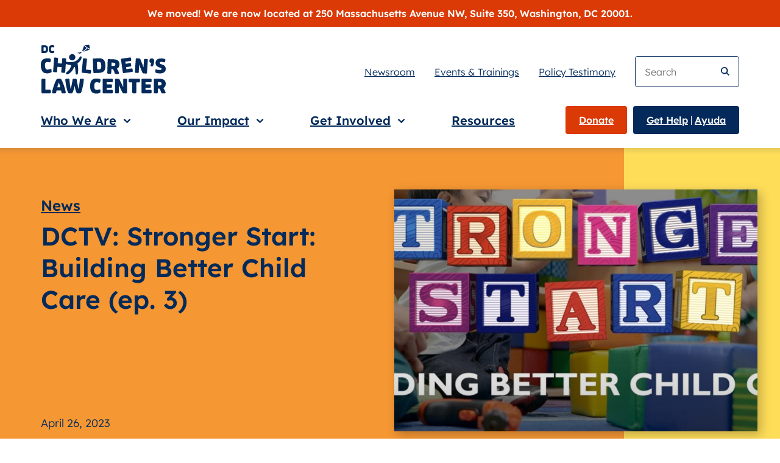

--- FILE ---
content_type: text/html; charset=UTF-8
request_url: https://childrenslawcenter.org/news/dctv-stronger-start-building-better-child-care-ep-3/
body_size: 13951
content:
<!doctype html>
<html class="no-js no-fonts" lang="en-US">
  <head>
  <meta charset="utf-8">
  <meta http-equiv="x-ua-compatible" content="ie=edge">
  <meta name="viewport" content="width=device-width, initial-scale=1, shrink-to-fit=no">
  
  
  
  
  
            <link rel="preload" as="font" crossorigin="anonymous" type="font/woff2" href="/wp-content/themes/childrens-law-center/public/fonts/lexend/lexend-v5-latin-regular.073e6a.woff2">
                <link rel="preload" as="font" crossorigin="anonymous" type="font/woff2" href="/wp-content/themes/childrens-law-center/public/fonts/lexend/lexend-v5-latin-600.e3ae63.woff2">
                <link rel="preload" as="font" crossorigin="anonymous" type="font/woff2" href="/wp-content/themes/childrens-law-center/public/fonts/merriweather/merriweather-v22-latin-300.cb36a1.woff2">
                <link rel="preload" as="font" crossorigin="anonymous" type="font/woff2" href="/wp-content/themes/childrens-law-center/public/fonts/merriweather/merriweather-v22-latin-300italic.b6fccb.woff2">
      
  
      <link rel="preconnect" href="https://www.googletagmanager.com">
    <link rel="preconnect" href="https://www.google-analytics.com">
  
  
  <script type="module">!function(){var e=navigator.userAgent,a=document.documentElement,n=a.className;n=n.replace("no-js","js"),/iPad|iPhone|iPod/.test(e)&&!window.MSStream&&(n+=" ua-ios"),a.className=n}();</script>

      
    <script>
      window.dataLayer = window.dataLayer || [];
      window.dataLayer.push({'gtm.start': new Date().getTime(), event:'gtm.js'});
    </script>
    <script src="https://www.googletagmanager.com/gtm.js?id=GTM-TZ8KNTQ" async></script>
  
  <meta name='robots' content='index, follow, max-image-preview:large, max-snippet:-1, max-video-preview:-1' />
	<style>img:is([sizes="auto" i], [sizes^="auto," i]) { contain-intrinsic-size: 3000px 1500px }</style>
	
	<!-- This site is optimized with the Yoast SEO plugin v22.9 - https://yoast.com/wordpress/plugins/seo/ -->
	<title>DCTV: Stronger Start: Building Better Child Care (ep. 3) - Children’s Law Center</title>
	<meta name="description" content="DCTV&#039;s new five-part docuseries on early childhood education in Washington, DC - &#039;Stronger Start&#039; - journeys through the critical challenges facing the" />
	<link rel="canonical" href="https://childrenslawcenter.org/news/dctv-stronger-start-building-better-child-care-ep-3/" />
	<meta property="og:locale" content="en_US" />
	<meta property="og:type" content="article" />
	<meta property="og:title" content="DCTV: Stronger Start: Building Better Child Care (ep. 3) - Children’s Law Center" />
	<meta property="og:description" content="DCTV&#039;s new five-part docuseries on early childhood education in Washington, DC - &#039;Stronger Start&#039; - journeys through the critical challenges facing the" />
	<meta property="og:url" content="https://childrenslawcenter.org/news/dctv-stronger-start-building-better-child-care-ep-3/" />
	<meta property="og:site_name" content="Children’s Law Center" />
	<meta property="article:modified_time" content="2023-05-09T17:00:45+00:00" />
	<meta property="og:image" content="https://childrenslawcenter.org/wp-content/uploads/2023/04/Screenshot-22-e1682715702235-1024x389.png" />
	<meta property="og:image:width" content="1024" />
	<meta property="og:image:height" content="389" />
	<meta property="og:image:type" content="image/png" />
	<meta name="twitter:card" content="summary_large_image" />
	<meta name="twitter:label1" content="Est. reading time" />
	<meta name="twitter:data1" content="1 minute" />
	<script type="application/ld+json" class="yoast-schema-graph">{"@context":"https://schema.org","@graph":[{"@type":"WebPage","@id":"https://childrenslawcenter.org/news/dctv-stronger-start-building-better-child-care-ep-3/","url":"https://childrenslawcenter.org/news/dctv-stronger-start-building-better-child-care-ep-3/","name":"DCTV: Stronger Start: Building Better Child Care (ep. 3) - Children’s Law Center","isPartOf":{"@id":"https://childrenslawcenter.org/#website"},"primaryImageOfPage":{"@id":"https://childrenslawcenter.org/news/dctv-stronger-start-building-better-child-care-ep-3/#primaryimage"},"image":{"@id":"https://childrenslawcenter.org/news/dctv-stronger-start-building-better-child-care-ep-3/#primaryimage"},"thumbnailUrl":"/wp-content/uploads/2023/04/Screenshot-22-e1682715702235.png","datePublished":"2023-04-26T13:00:00+00:00","dateModified":"2023-05-09T17:00:45+00:00","description":"DCTV's new five-part docuseries on early childhood education in Washington, DC - 'Stronger Start' - journeys through the critical challenges facing the","breadcrumb":{"@id":"https://childrenslawcenter.org/news/dctv-stronger-start-building-better-child-care-ep-3/#breadcrumb"},"inLanguage":"en-US","potentialAction":[{"@type":"ReadAction","target":["https://childrenslawcenter.org/news/dctv-stronger-start-building-better-child-care-ep-3/"]}]},{"@type":"ImageObject","inLanguage":"en-US","@id":"https://childrenslawcenter.org/news/dctv-stronger-start-building-better-child-care-ep-3/#primaryimage","url":"/wp-content/uploads/2023/04/Screenshot-22-e1682715702235.png","contentUrl":"/wp-content/uploads/2023/04/Screenshot-22-e1682715702235.png","width":1920,"height":729,"caption":"Stronger Start Building Better Child Care"},{"@type":"BreadcrumbList","@id":"https://childrenslawcenter.org/news/dctv-stronger-start-building-better-child-care-ep-3/#breadcrumb","itemListElement":[{"@type":"ListItem","position":1,"name":"Home","item":"https://childrenslawcenter.org/"},{"@type":"ListItem","position":2,"name":"News","item":"https://childrenslawcenter.org/news/"},{"@type":"ListItem","position":3,"name":"DCTV: Stronger Start: Building Better Child Care (ep. 3)"}]},{"@type":"WebSite","@id":"https://childrenslawcenter.org/#website","url":"https://childrenslawcenter.org/","name":"Children’s Law Center","description":"Children’s Law Center uses the law to build a strong foundation of family, health and education for every child in DC.","potentialAction":[{"@type":"SearchAction","target":{"@type":"EntryPoint","urlTemplate":"https://childrenslawcenter.org/search/{search_term_string}"},"query-input":"required name=search_term_string"}],"inLanguage":"en-US"}]}</script>
	<!-- / Yoast SEO plugin. -->


<link rel="stylesheet" href="/wp/wp-includes/css/dist/block-library/style.min.css?ver=6.7.4"><style id='safe-svg-svg-icon-style-inline-css' type='text/css'>
.safe-svg-cover{text-align:center}.safe-svg-cover .safe-svg-inside{display:inline-block;max-width:100%}.safe-svg-cover svg{fill:currentColor;height:100%;max-height:100%;max-width:100%;width:100%}

</style>
<link rel="stylesheet" href="/wp-content/plugins/searchwp/assets/css/frontend/search-forms.min.css?ver=4.5.3"><link rel="stylesheet" href="/wp-content/themes/childrens-law-center/public/css/app.4df494.css"><link rel="icon" type="image/png" href="/wp-content/uploads/fbrfg/favicon-96x96.png" sizes="96x96" />
<link rel="icon" type="image/svg+xml" href="/wp-content/uploads/fbrfg/favicon.svg" />
<link rel="shortcut icon" href="/wp-content/uploads/fbrfg/favicon.ico" />
<link rel="apple-touch-icon" sizes="180x180" href="/wp-content/uploads/fbrfg/apple-touch-icon.png" />
<link rel="manifest" href="/wp-content/uploads/fbrfg/site.webmanifest" /></head>
  <body class="news-template-default single single-news postid-11651 dctv-stronger-start-building-better-child-care-ep-3">
    <!-- SVG sprite (manually created) -->
<!-- NOTE: IDs must match file names to work with the svg() helper -->
<!-- NOTE: “gradientUnits” doesn’t work on <linearGradient> in SVG sprites in Chrome -->
<svg xmlns="http://www.w3.org/2000/svg" xmlns:xlink="http://www.w3.org/1999/xlink" style="height: 0; width: 0" focusable="false" preserveAspectRatio="xMidYMid meet" aria-hidden="true">
  <symbol id="sprite-arrow-right" xmlns="http://www.w3.org/2000/svg" viewBox="0 0 14 12" preserveAspectRatio="xMidYMid meet">
    <g fill="currentColor"><path  d="M10 6.63H0V4.92h9.98L6.85 1.67 8.1.47l5.1 5.3-5.1 5.32-1.24-1.18L10 6.63z"/></g>
  </symbol>
  <symbol id="sprite-chev-right" xmlns="http://www.w3.org/2000/svg" viewBox="0 0 7 10" preserveAspectRatio="xMidYMid meet">
    <g fill="currentColor"><path  d="M1.95 0L6.9 4.95 1.95 9.9.54 8.49l3.53-3.54L.54 1.41z"/></g>
  </symbol>
  <symbol id="sprite-chev-down" xmlns="http://www.w3.org/2000/svg" viewBox="0 0 11 7" preserveAspectRatio="xMidYMid meet">
    <g fill="currentColor"><path  d="M10.5 1.45L5.55 6.4.6 1.45 2.01.04l3.54 3.53L9.09.04z"/></g>
  </symbol>
  <symbol id="sprite-download" xmlns="http://www.w3.org/2000/svg" viewBox="0 0 16 21" preserveAspectRatio="xMidYMid meet">
    <g fill="currentColor"><path  d="M14.54 17.77V21H1.62v-3.23h12.92zM9.69 0v9.72l4.02-4L15.99 8l-8 8L0 8 2.28 5.7 6.46 9.9V0H9.7z"/></g>
  </symbol>
  <symbol id="sprite-external" xmlns="http://www.w3.org/2000/svg" viewBox="0 0 13 12" preserveAspectRatio="xMidYMid meet">
    <g fill="currentColor"><path  d="M2.372792 0l.001 10h9.999v2h-12V0h2zm9.74264 0v7h-2l-.00064-3.657-4.327786 4.328573-1.414214-1.414214L8.628792 2h-3.51336V0h7z"/></g>
  </symbol>
  <symbol id="sprite-clc-logo" xmlns="http://www.w3.org/2000/svg" viewBox="0 0 152 59.48" preserveAspectRatio="xMidYMid meet">
    <!-- Small "DC" at top - turns orange on hover -->
    <g>
      <path class="text dc" d="M.82,9.47V1.23c0-.42.18-.59.58-.59h3.07c3.08,0,4.3,1.33,4.3,4.71s-1.22,4.71-4.3,4.71H1.4c-.4,0-.58-.17-.58-.59ZM4.47,7.76c1.23,0,1.62-.58,1.62-2.4s-.4-2.4-1.62-2.4h-1.09v4.81h1.09Z"/>
      <path class="text dc" d="M9.68,5.35C9.68,1.8,11.1.49,13.81.49c1.01,0,1.79.23,2.1.35.42.14.56.38.49.81l-.26,1.18c-.09.38-.31.5-.7.36-.46-.17-.88-.29-1.38-.29-1.28,0-1.70.6-1.70,2.47s.42,2.47,1.70,2.47c.52,0,.95-.09,1.51-.27.45-.13.72-.04.72.37v1.29c0,.38-.18.58-.63.72-.54.18-1.18.28-1.84.28-2.71,0-4.13-1.3-4.13-4.86Z"/>
    </g>
    <!-- CHILDREN'S text - stays blue -->
    <g>
      <path class="text clc" d="M.08,26.35c-.57-6.68,1.88-9.36,6.97-9.79,1.9-.16,3.4.14,3.99.31.82.2,1.12.63,1.04,1.43l-.29,2.25c-.11.73-.5.99-1.26.79-.89-.24-1.7-.41-2.64-.33-2.4.21-3.1,1.4-2.8,4.91.3,3.51,1.19,4.57,3.59,4.36.98-.08,1.76-.32,2.79-.75.82-.31,1.34-.19,1.4.58l.21,2.43c.06.72-.24,1.11-1.06,1.45-.98.42-2.16.72-3.41.83-5.09.44-7.97-1.78-8.54-8.46Z"/>
      <path class="text clc" d="M14.99,32.17l1.13-15.48c.06-.79.42-1.08,1.16-1.03l2.64.19c.77.06,1.06.39,1,1.18l-.41,5.55,5.07.37.41-5.55c.06-.79.42-1.08,1.16-1.03l2.64.19c.75.05,1.06.39,1,1.18l-1.13,15.48c-.06.79-.42,1.08-1.16,1.03l-2.64-.19c-.75-.05-1.06-.39-1-1.18l.41-5.63-5.07-.37-.41,5.63c-.06.79-.39,1.08-1.16,1.03l-2.64-.19c-.75-.05-1.06-.39-1-1.18Z"/>
      <path class="text clc" d="M49.71,32.93l1.63-15.44c.08-.79.45-1.07,1.2-.99l2.64.28c.77.08,1.05.43.96,1.22l-1.29,12.23,5.37.57c.77.08,1.07.45.99,1.22l-.22,2.11c-.08.79-.45,1.07-1.22.99l-9.09-.96c-.74-.08-1.05-.43-.96-1.22Z"/>
      <path class="text clc" d="M63.91,33.46l-.63-15.51c-.03-.79.29-1.12,1.04-1.15l5.78-.24c5.8-.24,8.19,2.17,8.45,8.53.26,6.36-1.93,8.96-7.73,9.19l-5.78.24c-.75.03-1.1-.27-1.13-1.06ZM70.64,29.95c2.31-.09,3.01-1.21,2.87-4.65-.14-3.44-.93-4.5-3.24-4.4l-2.05.08.37,9.06,2.05-.08Z"/>
      <path class="text clc" d="M89.81,34.47c-.57-1.88-1.06-3.12-1.97-4.65l-2-.06-.15,4.53c-.03.77-.35,1.1-1.12,1.07l-2.65-.09c-.75-.02-1.07-.35-1.05-1.14l.5-15.52c.03-.8.37-1.1,1.12-1.07l6,.19c4.87.16,7.33,2.31,7.2,6.36-.08,2.51-1.15,4.18-3.18,5.06,1.24,1.78,1.92,3.13,2.54,5.03.33,1-.03,1.52-.94,1.49l-2.77-.09c-.84-.03-1.31-.36-1.53-1.11ZM88.11,25.88c1.66.05,2.53-.57,2.57-1.92s-.78-2.05-2.44-2.11l-2.14-.07-.13,4.02,2.14.07Z"/>
      <path class="text clc" d="M99.75,33.58l-2.16-15.37c-.11-.79.18-1.14.92-1.25l10-1.41c.74-.1,1.12.16,1.23.95l.29,2.03c.11.76-.18,1.14-.92,1.25l-6.3.89.35,2.51,5.3-.74c.76-.11,1.14.18,1.25.94l.27,1.89c.11.76-.18,1.14-.94,1.25l-5.3.74.36,2.53,6.3-.89c.74-.1,1.12.18,1.23.95l.29,2.03c.11.79-.18,1.14-.92,1.25l-10,1.41c-.74.1-1.12-.16-1.23-.95Z"/>
      <path class="text clc" d="M114.45,33.04l1.09-15.49c.06-.79.41-1.08,1.16-1.03l2.96.21c.77.05,1.23.35,1.52,1.10l2.94,7.33c.29.7.55,1.42.81,2.26l.1-.02c0-.89.03-1.86.09-2.7l.45-6.44c.05-.77.39-1.08,1.16-1.03l2.5.18c.75.05,1.06.41,1,1.18l-1.09,15.49c-.06.79-.41,1.08-1.16,1.03l-2.96-.21c-.77-.05-1.23-.35-1.52-1.10l-2.94-7.31c-.26-.72-.58-1.44-.81-2.28l-.1.02c0,.89-.04,1.88-.09,2.72l-.45,6.42c-.05.77-.39,1.08-1.16,1.03l-2.5-.18c-.75-.05-1.06-.41-1-1.18Z"/>
      <path class="text clc" d="M134.65,26.39c-1.06-.27-1.47-.8-1.01-1.74.41-.82.65-1.45.87-2.34-1.62-.14-2.43-1.08-2.43-2.75,0-1.9.99-2.89,2.92-2.89s2.89.96,2.89,3.09c0,1.98-.55,4.34-1.25,5.74-.29.63-.65,1.01-1.21,1.01-.17,0-.39-.02-.77-.12Z"/>
      <path class="text clc" d="M140.45,34.32c-.75-.22-1.04-.55-1.04-1.3v-2.05c0-.77.31-1.13,1.25-.84,1.06.34,2.87.63,4.03.63,1.64,0,2.22-.46,2.22-1.25,0-.67-.48-1.13-1.86-1.62l-1.49-.53c-2.87-1.04-3.93-2.72-3.93-5.35,0-3.45,2.65-5.35,6.99-5.35,1.69,0,2.94.34,4.05.72.8.27,1.08.67.89,1.49l-.39,1.83c-.17.72-.55.94-1.28.7-.96-.31-2.12-.53-3.16-.53-1.33,0-2.05.39-2.05,1.21,0,.75.48,1.18,1.86,1.69l1.49.51c2.89,1.04,3.95,2.65,3.95,5.3,0,3.78-3.28,5.4-7.23,5.4-1.52,0-3.06-.27-4.31-.65Z"/>
    </g>
    <!-- LAW CENTER text - stays blue -->
    <g>
      <g>
        <path class="text clc" d="M.82,58.09v-15.52c0-.8.34-1.11,1.08-1.11h2.65c.77,0,1.08.31,1.08,1.11v12.29h5.4c.77,0,1.11.34,1.11,1.11v2.12c0,.8-.34,1.11-1.11,1.11H1.91c-.75,0-1.08-.31-1.08-1.11Z"/>
        <path class="text clc" d="M13.66,58.26c0-1.86,2.84-11.84,5.33-15.84.36-.6.7-.96,1.74-.96h2.53c1.06,0,1.37.36,1.76.96,2.46,4,5.3,13.98,5.3,15.84,0,.72-.36.94-.94.94h-2.75c-.96,0-1.37-.29-1.49-1.01-.14-.82-.29-1.66-.48-2.51h-5.5c-.19.84-.39,1.69-.51,2.51-.14.72-.53,1.01-1.49,1.01h-2.53c-.58,0-.96-.22-.96-.94ZM23.74,51.77c-.6-2.22-1.23-4.29-1.83-5.86-.63,1.57-1.25,3.64-1.86,5.86h3.69Z"/>
        <path class="text clc" d="M33.12,58.23c-1.4-2.8-3.3-12.15-3.3-15.84,0-.65.36-.94,1.06-.94h2.56c.92,0,1.33.31,1.37,1.01.36,4.51.82,7.45,1.49,11.38h.1c.89-3.62,1.59-7.04,2.24-11.38.12-.75.48-1.01,1.45-1.01h2.1c.96,0,1.33.27,1.45,1.01.63,4.34,1.35,7.76,2.24,11.38h.07c.7-3.93,1.13-6.87,1.52-11.38.05-.7.43-1.01,1.37-1.01h2.34c.7,0,1.06.29,1.06.94,0,3.69-1.9,13.04-3.3,15.84-.36.72-.75.96-1.64.96h-2.22c-.92,0-1.3-.22-1.71-.96-.84-1.69-1.66-4.53-2.29-8.12h-.1c-.6,3.59-1.45,6.44-2.29,8.12-.39.75-.77.96-1.69.96h-2.24c-.89,0-1.28-.24-1.64-.96Z"/>
      </g>
      <g>
        <path class="text clc" d="M59.99,50.32c0-6.7,2.68-9.16,7.79-9.16,1.9,0,3.37.43,3.95.65.8.27,1.06.72.92,1.52l-.48,2.22c-.17.72-.58.94-1.33.67-.87-.31-1.66-.55-2.6-.55-2.41,0-3.21,1.13-3.21,4.65s.8,4.65,3.21,4.65c.99,0,1.78-.17,2.84-.51.84-.24,1.35-.07,1.35.7v2.43c0,.72-.34,1.08-1.18,1.35-1.01.34-2.22.53-3.47.53-5.11,0-7.79-2.46-7.79-9.16Z"/>
        <path class="text clc" d="M75.23,58.09v-15.52c0-.8.34-1.11,1.08-1.11h10.1c.75,0,1.08.31,1.08,1.11v2.05c0,.77-.34,1.11-1.08,1.11h-6.36v2.53h5.35c.77,0,1.11.34,1.11,1.11v1.9c0,.77-.34,1.11-1.11,1.11h-5.35v2.56h6.36c.75,0,1.08.34,1.08,1.11v2.05c0,.8-.34,1.11-1.08,1.11h-10.1c-.75,0-1.08-.31-1.08-1.11Z"/>
        <path class="text clc" d="M90.22,58.09v-15.52c0-.8.34-1.11,1.08-1.11h2.96c.77,0,1.25.27,1.59.99l3.45,7.11c.34.67.65,1.37.96,2.19l.1-.02c-.07-.89-.1-1.86-.1-2.7v-6.46c0-.77.31-1.11,1.08-1.11h2.51c.75,0,1.08.34,1.08,1.11v15.52c0,.8-.34,1.11-1.08,1.11h-2.96c-.77,0-1.25-.27-1.59-.99l-3.45-7.09c-.31-.7-.67-1.4-.96-2.22l-.1.02c.07.89.1,1.88.1,2.72v6.44c0,.77-.31,1.11-1.08,1.11h-2.51c-.75,0-1.08-.34-1.08-1.11Z"/>
        <path class="text clc" d="M111.31,58.09v-12.29h-3.37c-.77,0-1.11-.34-1.11-1.11v-2.12c0-.8.34-1.11,1.11-1.11h11.59c.77,0,1.11.31,1.11,1.11v2.12c0,.77-.34,1.11-1.11,1.11h-3.37v12.29c0,.8-.34,1.11-1.11,1.11h-2.63c-.77,0-1.11-.31-1.11-1.11Z"/>
        <path class="text clc" d="M122.52,58.09v-15.52c0-.8.34-1.11,1.08-1.11h10.1c.75,0,1.08.31,1.08,1.11v2.05c0,.77-.34,1.11-1.08,1.11h-6.36v2.53h5.35c.77,0,1.11.34,1.11,1.11v1.9c0,.77-.34,1.11-1.11,1.11h-5.35v2.56h6.36c.75,0,1.08.34,1.08,1.11v2.05c0,.8-.34,1.11-1.08,1.11h-10.1c-.75,0-1.08-.31-1.08-1.11Z"/>
        <path class="text clc" d="M146.46,58.13c-.63-1.86-1.16-3.09-2.12-4.58h-2v4.53c0,.77-.31,1.11-1.08,1.11h-2.65c-.75,0-1.08-.31-1.08-1.11v-15.52c0-.8.34-1.11,1.08-1.11h6c4.87,0,7.4,2.07,7.4,6.12,0,2.51-1.01,4.22-3.01,5.16,1.3,1.74,2.02,3.06,2.7,4.94.36.99.02,1.52-.89,1.52h-2.77c-.84,0-1.33-.31-1.57-1.06ZM144.48,49.6c1.66,0,2.51-.65,2.51-2s-.84-2.02-2.51-2.02h-2.15v4.03h2.15Z"/>
      </g>
    </g>
    <g fill="currentColor">
      <!-- Child figure and kite - turns orange on hover -->
      <path class="child" fill="var(--icon-color)" d="M48.87,14.21c-.22-.07-.98-.2-1.53.85-2.8,5.33-8.93,7.37-16.84,5.58-.75-.16-1.5.28-1.68.99-.15.6.16,1.21.75,1.48h.03s4.19,1.76,7.31,1.56c-.51,3.35-1.86,6.08-5.29,8.53-.74.53-1.07,1.23-.94,1.96.11.62.61.99,1.33.99h.02c.34,0,.68-.09,1-.24,3.13-1.55,5-3.5,6.69-7.08.14-.29.48-1.13.62-1.37l1.14-.3c.40,1.6.84,7.73.91,8.12.11.63.63,1.07,1.27,1.07,0,0,.02,0,.03,0,.58-.01,1.25-.41,1.36-1.27.57-4.24.44-8.21-.39-12.5,1.07-.71,4.37-3.17,5.04-7.14.08-.46-.23-1.07-.81-1.24Z"/>
      <circle class="child" fill="var(--icon-color)" cx="38.19" cy="15.25" r="3.87"/>
      <g class="child kite">
        <path fill="var(--icon-color)" d="M56.58,4.34c-2.33,3.3-5.78,4.18-5.78,4.18,5.78-.94,8.77-2.87,8.77-2.87,0,0-1.4-.37-2.98-1.31h0Z"/>
        <path fill="var(--icon-color)" d="M55.84,3.76h0c-1.14-.68-2.38-1.66-3.25-3.01,0,0-.91,3.83-2.53,7.19,0,0,3.45-.88,5.78-4.18Z"/>
        <path fill="var(--icon-color)" d="M56.91,3.53s0,0,0,0c1.58.94,2.98,1.31,2.98,1.31l-1.12-4.85c-1.84.5-5.11.52-5.11.52.87,1.35,2.11,2.33,3.25,3.01Z"/>
        <path fill="var(--icon-color)" d="M49.91,8.57c-.37.24-1.53.57-6.05.39,0,0,2.19,1.27,4.38.64-.84.46-2.01,1.06-3.62,1.78,0,0,3.99.24,5.35-2.86-.02.01-.04.03-.06.04,0,0,0,0,0,0Z"/>
      </g>
    </g>
  </symbol>
</svg>
        <div class="SkipLinks">
  <ul>
    <li>
      <a href="#main">Skip to main content</a>
    </li>
    <li class="hide-mobile">
      <a href="#nav-search">Skip to search</a>
    </li>
  </ul>
</div>
    <div class="SiteBanner bn-bg-red bn-text-white l-padding">
  <div class="SiteBanner-wrap l-wrap">
    <div class="SiteBanner-content f-lexend">
      We moved! We are now located at 250 Massachusetts Avenue NW, Suite 350, Washington, DC 20001.
    </div>
  </div>
</div>
    <header class="Header l-padding">
  <div class="Header-wrap l-wrap">
    
          <div class="Header-logo">
          <a class="Header-logo-link" href="https://childrenslawcenter.org/">
        <span class="u-screenreader">Children’s Law Center</span>
        <svg xmlns="http://www.w3.org/2000/svg" viewBox="0 0 152 66" preserveAspectRatio="xMidYMid meet" focusable="false" aria-hidden="true" width="150" height="65.131578947368" class="Header-logo-image" xmlns:xlink="http://www.w3.org/1999/xlink"><use xlink:href="#sprite-clc-logo"/></svg>
      </a>
          </div><!-- Header-logo -->
    
    
    <a class="Header-navToggle" href="#nav" id="nav-toggle" data-modal="nav">
      <span class="Header-navToggle-icon"></span>
      <span class="is-active-hide u-screenreader">Open navigation menu.</span>
      <span class="is-active-show u-screenreader">Close navigation menu.</span>
    </a>

    
    <div class="Nav" id="nav" data-label="Navigation menu">
      <div class="Nav-wrap">
        
        <a class="Header-navToggle Header-navToggle--close"
          href="#nav-toggle"
          data-modal-close
          aria-label="Close navigation menu.">
          <svg xmlns="http://www.w3.org/2000/svg" viewBox="0 0 29 27" preserveAspectRatio="xMidYMid meet" focusable="false" aria-hidden="true" width="27" height="25.137931034483" class="icon">
  <path d="M24.88.88L27 3 16.62 13.38l11.5 11.5L26 27 14.5 15.5 3 27 .88 24.88l11.5-11.5L2 3 4.12.88 14.5 11.26z"/>
</svg>
        </a>

        
        
        <nav class="Header-nav Nav-content" role="navigation" aria-label="Main">
          
          <form class="Nav-search hide-desktop" method="get" action="https://childrenslawcenter.org/" role="search">
  <label class="u-screenreader" for="nav-search-mobile">Keyword search</label>
  <input class="Nav-search-input" id="nav-search-mobile" type="search" name="s" placeholder="Search" value="" results="0" spellcheck>
  <button class="Nav-search-submit" type="submit">
    <svg xmlns="http://www.w3.org/2000/svg" xmlns:xlink="http://www.w3.org/1999/xlink" viewBox="0 0 17 18" focusable="false" aria-hidden="true" width="18" height="19.058823529412" class="icon">
  <path fill="var(--icon-color)" d="M6.943 0a6.943 6.943 0 015.66 10.966l4.333 4.334-1.636 1.636-4.334-4.334A6.943 6.943 0 116.943 0zm0 2.314a4.629 4.629 0 100 9.257 4.629 4.629 0 000-9.257z"/>
</svg>
    <span class="u-screenreader">Submit search</span>
  </button>
</form>
          
          <ul class="Nav-list Nav-primary">
  <li class="Nav-item Nav-primary-item has-menu">
              
                <a class="Nav-toggle Nav-primary-link level-0"
          href="https://childrenslawcenter.org/who-we-are/"
          data-expands="who-we-are"
          data-expands-height
          aria-label="Who We Are">
          
          <span class="Nav-toggle-text">
            Who We <span class="Nav-toggle-lastWord u-nowrap">Are<svg xmlns="http://www.w3.org/2000/svg" viewBox="0 0 11 7" preserveAspectRatio="xMidYMid meet" focusable="false" aria-hidden="true" width="11" height="7" class="icon" xmlns:xlink="http://www.w3.org/1999/xlink"><use xlink:href="#sprite-chev-down"/></svg></span>
          </span>
        </a>
        
        <div class="Nav-sublist Nav-primary-sublist level-0" id="who-we-are">
          <ul class="Nav-sublist-list Nav-primary-sublist-list">
            
                          <li class="Nav-item is-parent Nav-primary-item no-js-hide">
                <a class="Nav-link is-parent Nav-primary-link"
                  href="https://childrenslawcenter.org/who-we-are/"
                  >
                                      Who We <span class="u-nowrap">Are<svg xmlns="http://www.w3.org/2000/svg" viewBox="0 0 15 13" preserveAspectRatio="xMidYMid meet" focusable="false" aria-hidden="true" width="14" height="12.133333333333" class="icon" xmlns:xlink="http://www.w3.org/1999/xlink"><use xlink:href="#sprite-arrow-right"/></svg></span>
                                  </a>
              </li>
                        
            <li class="Nav-item Nav-primary-item">
              
        <a class="Nav-link Nav-primary-link level-1"
          href="https://childrenslawcenter.org/who-we-are/history/"
          >
                      <span class="u-nowrapp">History<svg xmlns="http://www.w3.org/2000/svg" viewBox="0 0 15 13" preserveAspectRatio="xMidYMid meet" focusable="false" aria-hidden="true" width="14" height="12.133333333333" class="icon" xmlns:xlink="http://www.w3.org/1999/xlink"><use xlink:href="#sprite-arrow-right"/></svg></span>
                  </a>
          </li>
          <li class="Nav-item Nav-primary-item">
              
        <a class="Nav-link Nav-primary-link level-1"
          href="/audience/children-families/"
          >
                      Children and <span class="u-nowrap">Families<svg xmlns="http://www.w3.org/2000/svg" viewBox="0 0 15 13" preserveAspectRatio="xMidYMid meet" focusable="false" aria-hidden="true" width="14" height="12.133333333333" class="icon" xmlns:xlink="http://www.w3.org/1999/xlink"><use xlink:href="#sprite-arrow-right"/></svg></span>
                  </a>
          </li>
          <li class="Nav-item Nav-primary-item">
              
        <a class="Nav-link Nav-primary-link level-1"
          href="https://childrenslawcenter.org/who-we-are/staff/"
          >
                      <span class="u-nowrapp">Staff<svg xmlns="http://www.w3.org/2000/svg" viewBox="0 0 15 13" preserveAspectRatio="xMidYMid meet" focusable="false" aria-hidden="true" width="14" height="12.133333333333" class="icon" xmlns:xlink="http://www.w3.org/1999/xlink"><use xlink:href="#sprite-arrow-right"/></svg></span>
                  </a>
          </li>
          <li class="Nav-item Nav-primary-item">
              
        <a class="Nav-link Nav-primary-link level-1"
          href="https://childrenslawcenter.org/who-we-are/boards/"
          >
                      <span class="u-nowrapp">Boards<svg xmlns="http://www.w3.org/2000/svg" viewBox="0 0 15 13" preserveAspectRatio="xMidYMid meet" focusable="false" aria-hidden="true" width="14" height="12.133333333333" class="icon" xmlns:xlink="http://www.w3.org/1999/xlink"><use xlink:href="#sprite-arrow-right"/></svg></span>
                  </a>
          </li>
          <li class="Nav-item Nav-primary-item">
              
        <a class="Nav-link Nav-primary-link level-1"
          href="https://childrenslawcenter.org/who-we-are/donors/"
          >
                      <span class="u-nowrapp">Donors<svg xmlns="http://www.w3.org/2000/svg" viewBox="0 0 15 13" preserveAspectRatio="xMidYMid meet" focusable="false" aria-hidden="true" width="14" height="12.133333333333" class="icon" xmlns:xlink="http://www.w3.org/1999/xlink"><use xlink:href="#sprite-arrow-right"/></svg></span>
                  </a>
          </li>
          <li class="Nav-item Nav-primary-item">
              
        <a class="Nav-link Nav-primary-link level-1"
          href="https://childrenslawcenter.org/who-we-are/pro-bono-supporters/"
          >
                      Pro Bono <span class="u-nowrap">Supporters<svg xmlns="http://www.w3.org/2000/svg" viewBox="0 0 15 13" preserveAspectRatio="xMidYMid meet" focusable="false" aria-hidden="true" width="14" height="12.133333333333" class="icon" xmlns:xlink="http://www.w3.org/1999/xlink"><use xlink:href="#sprite-arrow-right"/></svg></span>
                  </a>
          </li>
          <li class="Nav-item Nav-primary-item">
              
        <a class="Nav-link Nav-primary-link level-1"
          href="https://childrenslawcenter.org/who-we-are/advocacy-partners/"
          >
                      Advocacy <span class="u-nowrap">Partners<svg xmlns="http://www.w3.org/2000/svg" viewBox="0 0 15 13" preserveAspectRatio="xMidYMid meet" focusable="false" aria-hidden="true" width="14" height="12.133333333333" class="icon" xmlns:xlink="http://www.w3.org/1999/xlink"><use xlink:href="#sprite-arrow-right"/></svg></span>
                  </a>
          </li>
            </ul>
        </div>
          </li>
          <li class="Nav-item Nav-primary-item has-menu">
              
                <a class="Nav-toggle Nav-primary-link level-0"
          href="https://childrenslawcenter.org/our-impact/"
          data-expands="our-impact"
          data-expands-height
          aria-label="Our Impact">
          
          <span class="Nav-toggle-text">
            Our <span class="Nav-toggle-lastWord u-nowrap">Impact<svg xmlns="http://www.w3.org/2000/svg" viewBox="0 0 11 7" preserveAspectRatio="xMidYMid meet" focusable="false" aria-hidden="true" width="11" height="7" class="icon" xmlns:xlink="http://www.w3.org/1999/xlink"><use xlink:href="#sprite-chev-down"/></svg></span>
          </span>
        </a>
        
        <div class="Nav-sublist Nav-primary-sublist level-0" id="our-impact">
          <ul class="Nav-sublist-list Nav-primary-sublist-list">
            
                          <li class="Nav-item is-parent Nav-primary-item no-js-hide">
                <a class="Nav-link is-parent Nav-primary-link"
                  href="https://childrenslawcenter.org/our-impact/"
                  >
                                      Our <span class="u-nowrap">Impact<svg xmlns="http://www.w3.org/2000/svg" viewBox="0 0 15 13" preserveAspectRatio="xMidYMid meet" focusable="false" aria-hidden="true" width="14" height="12.133333333333" class="icon" xmlns:xlink="http://www.w3.org/1999/xlink"><use xlink:href="#sprite-arrow-right"/></svg></span>
                                  </a>
              </li>
                        
            <li class="Nav-item Nav-primary-item">
              
        <a class="Nav-link Nav-primary-link level-1"
          href="https://childrenslawcenter.org/our-impact/family/"
          >
                      <span class="u-nowrapp">Family<svg xmlns="http://www.w3.org/2000/svg" viewBox="0 0 15 13" preserveAspectRatio="xMidYMid meet" focusable="false" aria-hidden="true" width="14" height="12.133333333333" class="icon" xmlns:xlink="http://www.w3.org/1999/xlink"><use xlink:href="#sprite-arrow-right"/></svg></span>
                  </a>
          </li>
          <li class="Nav-item Nav-primary-item">
              
        <a class="Nav-link Nav-primary-link level-1"
          href="https://childrenslawcenter.org/our-impact/health/"
          >
                      <span class="u-nowrapp">Health<svg xmlns="http://www.w3.org/2000/svg" viewBox="0 0 15 13" preserveAspectRatio="xMidYMid meet" focusable="false" aria-hidden="true" width="14" height="12.133333333333" class="icon" xmlns:xlink="http://www.w3.org/1999/xlink"><use xlink:href="#sprite-arrow-right"/></svg></span>
                  </a>
          </li>
          <li class="Nav-item Nav-primary-item">
              
        <a class="Nav-link Nav-primary-link level-1"
          href="https://childrenslawcenter.org/our-impact/education/"
          >
                      <span class="u-nowrapp">Education<svg xmlns="http://www.w3.org/2000/svg" viewBox="0 0 15 13" preserveAspectRatio="xMidYMid meet" focusable="false" aria-hidden="true" width="14" height="12.133333333333" class="icon" xmlns:xlink="http://www.w3.org/1999/xlink"><use xlink:href="#sprite-arrow-right"/></svg></span>
                  </a>
          </li>
          <li class="Nav-item Nav-primary-item">
              
        <a class="Nav-link Nav-primary-link level-1"
          href="https://childrenslawcenter.org/our-impact/individual-assistance/"
          >
                      Individual <span class="u-nowrap">Assistance<svg xmlns="http://www.w3.org/2000/svg" viewBox="0 0 15 13" preserveAspectRatio="xMidYMid meet" focusable="false" aria-hidden="true" width="14" height="12.133333333333" class="icon" xmlns:xlink="http://www.w3.org/1999/xlink"><use xlink:href="#sprite-arrow-right"/></svg></span>
                  </a>
          </li>
          <li class="Nav-item Nav-primary-item">
              
        <a class="Nav-link Nav-primary-link level-1"
          href="https://childrenslawcenter.org/our-impact/pro-bono-partnerships/"
          >
                      Pro Bono <span class="u-nowrap">Partnerships<svg xmlns="http://www.w3.org/2000/svg" viewBox="0 0 15 13" preserveAspectRatio="xMidYMid meet" focusable="false" aria-hidden="true" width="14" height="12.133333333333" class="icon" xmlns:xlink="http://www.w3.org/1999/xlink"><use xlink:href="#sprite-arrow-right"/></svg></span>
                  </a>
          </li>
          <li class="Nav-item Nav-primary-item">
              
        <a class="Nav-link Nav-primary-link level-1"
          href="https://childrenslawcenter.org/our-impact/systemic-reform/"
          >
                      Systemic <span class="u-nowrap">Reform<svg xmlns="http://www.w3.org/2000/svg" viewBox="0 0 15 13" preserveAspectRatio="xMidYMid meet" focusable="false" aria-hidden="true" width="14" height="12.133333333333" class="icon" xmlns:xlink="http://www.w3.org/1999/xlink"><use xlink:href="#sprite-arrow-right"/></svg></span>
                  </a>
          </li>
            </ul>
        </div>
          </li>
          <li class="Nav-item Nav-primary-item has-menu">
              
                <a class="Nav-toggle Nav-primary-link level-0"
          href="https://childrenslawcenter.org/get-involved/"
          data-expands="get-involved"
          data-expands-height
          aria-label="Get Involved">
          
          <span class="Nav-toggle-text">
            Get <span class="Nav-toggle-lastWord u-nowrap">Involved<svg xmlns="http://www.w3.org/2000/svg" viewBox="0 0 11 7" preserveAspectRatio="xMidYMid meet" focusable="false" aria-hidden="true" width="11" height="7" class="icon" xmlns:xlink="http://www.w3.org/1999/xlink"><use xlink:href="#sprite-chev-down"/></svg></span>
          </span>
        </a>
        
        <div class="Nav-sublist Nav-primary-sublist level-0" id="get-involved">
          <ul class="Nav-sublist-list Nav-primary-sublist-list">
            
                          <li class="Nav-item is-parent Nav-primary-item no-js-hide">
                <a class="Nav-link is-parent Nav-primary-link"
                  href="https://childrenslawcenter.org/get-involved/"
                  >
                                      Get <span class="u-nowrap">Involved<svg xmlns="http://www.w3.org/2000/svg" viewBox="0 0 15 13" preserveAspectRatio="xMidYMid meet" focusable="false" aria-hidden="true" width="14" height="12.133333333333" class="icon" xmlns:xlink="http://www.w3.org/1999/xlink"><use xlink:href="#sprite-arrow-right"/></svg></span>
                                  </a>
              </li>
                        
            <li class="Nav-item Nav-primary-item">
              
        <a class="Nav-link Nav-primary-link level-1"
          href="https://childrenslawcenter.org/get-involved/pro-bono/"
          >
                      Pro <span class="u-nowrap">Bono<svg xmlns="http://www.w3.org/2000/svg" viewBox="0 0 15 13" preserveAspectRatio="xMidYMid meet" focusable="false" aria-hidden="true" width="14" height="12.133333333333" class="icon" xmlns:xlink="http://www.w3.org/1999/xlink"><use xlink:href="#sprite-arrow-right"/></svg></span>
                  </a>
          </li>
          <li class="Nav-item Nav-primary-item">
              
        <a class="Nav-link Nav-primary-link level-1"
          href="https://childrenslawcenter.org/get-involved/ways-to-give/"
          >
                      Ways to <span class="u-nowrap">Give<svg xmlns="http://www.w3.org/2000/svg" viewBox="0 0 15 13" preserveAspectRatio="xMidYMid meet" focusable="false" aria-hidden="true" width="14" height="12.133333333333" class="icon" xmlns:xlink="http://www.w3.org/1999/xlink"><use xlink:href="#sprite-arrow-right"/></svg></span>
                  </a>
          </li>
          <li class="Nav-item Nav-primary-item">
              
        <a class="Nav-link Nav-primary-link level-1"
          href="https://childrenslawcenter.org/get-involved/kite-club/"
          >
                      Kite <span class="u-nowrap">Club<svg xmlns="http://www.w3.org/2000/svg" viewBox="0 0 15 13" preserveAspectRatio="xMidYMid meet" focusable="false" aria-hidden="true" width="14" height="12.133333333333" class="icon" xmlns:xlink="http://www.w3.org/1999/xlink"><use xlink:href="#sprite-arrow-right"/></svg></span>
                  </a>
          </li>
          <li class="Nav-item Nav-primary-item">
              
        <a class="Nav-link Nav-primary-link level-1"
          href="https://childrenslawcenter.org/get-involved/careers/"
          >
                      <span class="u-nowrapp">Careers<svg xmlns="http://www.w3.org/2000/svg" viewBox="0 0 15 13" preserveAspectRatio="xMidYMid meet" focusable="false" aria-hidden="true" width="14" height="12.133333333333" class="icon" xmlns:xlink="http://www.w3.org/1999/xlink"><use xlink:href="#sprite-arrow-right"/></svg></span>
                  </a>
          </li>
          <li class="Nav-item Nav-primary-item">
              
        <a class="Nav-link Nav-primary-link level-1"
          href="https://childrenslawcenter.org/get-involved/contact-us/"
          >
                      Contact <span class="u-nowrap">Us<svg xmlns="http://www.w3.org/2000/svg" viewBox="0 0 15 13" preserveAspectRatio="xMidYMid meet" focusable="false" aria-hidden="true" width="14" height="12.133333333333" class="icon" xmlns:xlink="http://www.w3.org/1999/xlink"><use xlink:href="#sprite-arrow-right"/></svg></span>
                  </a>
          </li>
            </ul>
        </div>
          </li>
          <li class="Nav-item Nav-primary-item">
              
        <a class="Nav-link Nav-primary-link level-0"
          href="/resources"
          >
                      <span class="u-nowrapp">Resources<svg xmlns="http://www.w3.org/2000/svg" viewBox="0 0 15 13" preserveAspectRatio="xMidYMid meet" focusable="false" aria-hidden="true" width="14" height="12.133333333333" class="icon" xmlns:xlink="http://www.w3.org/1999/xlink"><use xlink:href="#sprite-arrow-right"/></svg></span>
                  </a>
          </li>
    
  
      <li class="Nav-item Nav-primary-item is-buttons hide-mobile">
              <a class="Nav-cta btn-solid is-donate" href="https://form-renderer-app.donorperfect.io/give/the-childrens-law-center/main-donation-form">Donate</a>
                    <a class="Nav-cta btn-solid-blue is-help" href="https://childrenslawcenter.org/get-help/">
          <span class="Nav-cta-text">Get Help</span>
          <span class="Nav-cta-text" lang="es">Ayuda</span>
        </a>
          </li>
  </ul>
          
          <ul class="Nav-list Nav-secondary">
  <li class="Nav-item Nav-secondary-item">
              
        <a class="Nav-link Nav-secondary-link level-0"
          href="/news"
          >
                      <span class="u-nowrapp">Newsroom<svg xmlns="http://www.w3.org/2000/svg" viewBox="0 0 15 13" preserveAspectRatio="xMidYMid meet" focusable="false" aria-hidden="true" width="14" height="12.133333333333" class="icon" xmlns:xlink="http://www.w3.org/1999/xlink"><use xlink:href="#sprite-arrow-right"/></svg></span>
                  </a>
          </li>
          <li class="Nav-item Nav-secondary-item">
              
        <a class="Nav-link Nav-secondary-link level-0"
          href="/events"
          >
                      Events & <span class="u-nowrap">Trainings<svg xmlns="http://www.w3.org/2000/svg" viewBox="0 0 15 13" preserveAspectRatio="xMidYMid meet" focusable="false" aria-hidden="true" width="14" height="12.133333333333" class="icon" xmlns:xlink="http://www.w3.org/1999/xlink"><use xlink:href="#sprite-arrow-right"/></svg></span>
                  </a>
          </li>
          <li class="Nav-item Nav-secondary-item">
              
        <a class="Nav-link Nav-secondary-link level-0"
          href="/audience/policy-testimony/"
          >
                      Policy <span class="u-nowrap">Testimony<svg xmlns="http://www.w3.org/2000/svg" viewBox="0 0 15 13" preserveAspectRatio="xMidYMid meet" focusable="false" aria-hidden="true" width="14" height="12.133333333333" class="icon" xmlns:xlink="http://www.w3.org/1999/xlink"><use xlink:href="#sprite-arrow-right"/></svg></span>
                  </a>
          </li>
    
  <li class="Nav-item Nav-secondary-item is-search hide-mobile">
    <form class="Nav-search " method="get" action="https://childrenslawcenter.org/" role="search">
  <label class="u-screenreader" for="nav-search">Keyword search</label>
  <input class="Nav-search-input" id="nav-search" type="search" name="s" placeholder="Search" value="" results="0" spellcheck>
  <button class="Nav-search-submit" type="submit">
    <svg xmlns="http://www.w3.org/2000/svg" xmlns:xlink="http://www.w3.org/1999/xlink" viewBox="0 0 17 18" focusable="false" aria-hidden="true" width="18" height="19.058823529412" class="icon">
  <path fill="var(--icon-color)" d="M6.943 0a6.943 6.943 0 015.66 10.966l4.333 4.334-1.636 1.636-4.334-4.334A6.943 6.943 0 116.943 0zm0 2.314a4.629 4.629 0 100 9.257 4.629 4.629 0 000-9.257z"/>
</svg>
    <span class="u-screenreader">Submit search</span>
  </button>
</form>
  </li>
</ul>
        </nav>
      </div>
    </div>

    
          <div class="Header-buttons">
                  <a class="Nav-cta btn-solid is-donate" href="https://form-renderer-app.donorperfect.io/give/the-childrens-law-center/main-donation-form">Donate</a>
                          <a class="Nav-cta btn-solid-blue is-help" href="https://childrenslawcenter.org/get-help/">
            <span class="Nav-cta-text">Get Help</span>
            <span class="Nav-cta-text" lang="es">Ayuda</span>
          </a>
              </div>
    
  </div><!-- end Header-wrap -->
</header>        <main class="Main" id="main">
                <div class="PostHeader f-lexend l-padding">
  <div class="PostHeader-wrap l-wrap">
    <div class="PostHeader-content">
      
                        <a class="PostHeader-type is-link" href="https://childrenslawcenter.org/news/">
            News
          </a>
              
      <h1 class="PostHeader-title f-title">DCTV: Stronger Start: Building Better Child Care (ep. 3)</h1>

      <div class="PostHeader-meta">
        
                
                  <p class="PostHeader-meta-text is-date">
            April 26, 2023
          </p>
        
              </div>
    </div>
          <div class="PostHeader-image">
        
        <div class="PostHeader-image-wrap">
          
                      <img alt="Stronger Start Building Better Child Care." class="" sizes="(max-width: 477px) 100vw, (max-width: 859px) 455px, (max-width: 1447px) 50vw, 717px" srcset="/wp-content/uploads/fly-images/11646/Screenshot-22-e1682715702235-630x420-c.png 630w,/wp-content/uploads/fly-images/11646/Screenshot-22-e1682715702235-960x640-c.png 960w,/wp-content/uploads/fly-images/11646/Screenshot-22-e1682715702235-1200x800-c.png 1200w,/wp-content/uploads/fly-images/11646/Screenshot-22-e1682715702235-1440x960-c.png 1440w" src="/wp-content/uploads/fly-images/11646/Screenshot-22-e1682715702235-630x420-c.png">
                  </div>
      </div>
      </div>
</div><!-- end PostHeader -->

  <div class="l-padding">
    <div class="u-richtext f-scale l-wrap--narrow l-block-wrap">
               
<p>DCTV&#8217;s new five-part docuseries on early childhood education in Washington, DC &#8211; &#8216;Stronger Start&#8217; &#8211; journeys through the critical challenges facing the child care system and early childhood education.</p>



<p>This episode of Stronger Start takes us through the history of early childhood education in Washington, D.C., and the parallel path of the United States through the eyes of child care providers like NCRC who have been on the front lines of ECE for almost a century. We explore how this history impacts us today while shining light on ECE milestones like Head Start, Universal Pre-K and D.C.’s Birth to Three Act.</p>



<p>Watch the third episode here. Future episodes will be added as they air.</p>



<iframe width="560" height="315" src="https://www.youtube.com/embed/QNFigpdwVI4" title="YouTube video player" frameborder="0" allow="accelerometer; autoplay; clipboard-write; encrypted-media; gyroscope; picture-in-picture; web-share" allowfullscreen=""></iframe>

        
        
                  </div>
  </div>
          </main>
        <footer class="Footer f-lexend l-padding" id="footer">
  <div class="Footer-wrap l-wrap">

    <div class="Footer-logo">
      <a class="Footer-logo-link" href="https://childrenslawcenter.org/">
        <span class="u-screenreader">Children’s Law Center</span>
        <svg xmlns="http://www.w3.org/2000/svg" viewBox="0 0 152 66" preserveAspectRatio="xMidYMid meet" focusable="false" aria-hidden="true" width="206" height="89.447368421053" class="Footer-logo-image" xmlns:xlink="http://www.w3.org/1999/xlink"><use xlink:href="#sprite-clc-logo"/></svg>
      </a>
    </div>

    <div class="Footer-newsletter">
              <p class="Footer-newsletter-heading">Stay connected</p>

        <form class="Footer-newsletter-form" action="https://interland3.donorperfect.net/weblink/weblink.aspx" method="get">
          <fieldset>
              <legend>Sign up for our newsletter</legend>
          </fieldset>

          <input type="hidden" name="name" value="childrenslaw">
          <input type="hidden" name="id" value="3">

          <div class="Footer-newsletter-grid">
            <div class="Footer-newsletter-grid-item">
              <label class="Footer-newsletter-label" for="dp_first_name">First name</label>
              <input class="Footer-newsletter-input" type="text" name="first_name" value="" id="dp_first_name" placeholder="First name">
            </div>
            <div class="Footer-newsletter-grid-item">
              <label class="Footer-newsletter-label" for="dp_last_name">Last name</label>
              <input class="Footer-newsletter-input" type="text" name="last_name" value="" id="dp_last_name" placeholder="Last name">
            </div>
            <div class="Footer-newsletter-grid-item">
              <label class="Footer-newsletter-label" for="dp_email">Email</label>
              <input class="Footer-newsletter-input" type="email" name="email" value="" id="dp_email" placeholder="name@example.com">
            </div>
            <div class="Footer-newsletter-grid-item">
              <button class="Footer-newsletter-submit btn-solid" type="submit">Sign Up</button>
            </div>
          </div>
        </form>
          </div>

    <ul class="Footer-social">
                        <li class="Footer-social-item" id="SocialLink-Bluesky">
            <a class="Footer-social-link" href="https://bsky.app/profile/childrenslawcenter.org">
              <span class="u-screenreader">Bluesky</span>
              <svg xmlns="http://www.w3.org/2000/svg" viewBox="0 0 512 512" preserveAspectRatio="xMidYMid meet" focusable="false" aria-hidden="true" width="21" height="21" class="icon bluesky">
	<path d="M111.8 62.2C170.2 105.9 233 194.7 256 242.4c23-47.6 85.8-136.4 144.2-180.2c42.1-31.6 110.3-56 110.3 21.8c0 15.5-8.9 130.5-14.1 149.2C478.2 298 412 314.6 353.1 304.5c102.9 17.5 129.1 75.5 72.5 133.5c-107.4 110.2-154.3-27.6-166.3-62.9l0 0c-1.7-4.9-2.6-7.8-3.3-7.8s-1.6 3-3.3 7.8l0 0c-12 35.3-59 173.1-166.3 62.9c-56.5-58-30.4-116 72.5-133.5C100 314.6 33.8 298 15.7 233.1C10.4 214.4 1.5 99.4 1.5 83.9c0-77.8 68.2-53.4 110.3-21.8z"/>
</svg>
            </a>
          </li>
                                <li class="Footer-social-item" id="SocialLink-LinkedIn">
            <a class="Footer-social-link" href="https://www.linkedin.com/company/children%27s-law-center/">
              <span class="u-screenreader">LinkedIn</span>
              <svg xmlns="http://www.w3.org/2000/svg" viewBox="0 0 25 24" preserveAspectRatio="xMidYMid meet" focusable="false" aria-hidden="true" width="21" height="20.16" class="icon linkedin">
  <path d="M22.9 0c1 0 1.8.8 1.9 1.7v20.5c0 .9-.8 1.7-1.8 1.7H2.5c-1 0-1.8-.7-1.8-1.7V1.7C.7.8 1.5 0 2.5 0zm-6 8.8c-1.8 0-2.9.9-3.4 1.8V9H10v11.6h3.6v-5.85c.02-1.44.27-2.75 2.1-2.75 1.9 0 1.9 1.7 1.9 3v5.6h3.6v-6.3c0-3.1-.7-5.5-4.3-5.5zm-9 .2H4.3v11.5h3.6V9zM6.1 3.3C4.9 3.3 4 4.2 4 5.4c0 1.2 1 2.1 2.1 2.1 1.2 0 2.1-.9 2.1-2.1 0-1.2-1-2.1-2.1-2.1z"/>
</svg>
            </a>
          </li>
                                <li class="Footer-social-item" id="SocialLink-Instagram">
            <a class="Footer-social-link" href="https://www.instagram.com/DCChildrensLaw">
              <span class="u-screenreader">Instagram</span>
              <svg xmlns="http://www.w3.org/2000/svg" viewBox="0 0 200 200" preserveAspectRatio="xMidYMid meet" focusable="false" aria-hidden="true" width="21" height="21" class="icon instagram">
  <path d="M100 18c26.7 0 30 0 40.4.6 9.7.4 15 2 18.6 3.4 4.7 1.8 8 4 11.5 7.5s5.7 6.8 7.5 11.5c1.4 3.5 3 8.8 3.4 18.6.5 10.5.6 13.7.6 40.4s0 30-.6 40.4c-.4 9.7-2 15-3.4 18.6-1.8 4.7-4 8-7.5 11.5s-6.8 5.7-11.5 7.5c-3.5 1.4-8.8 3-18.6 3.4-10.5.5-13.7.6-40.4.6s-30 0-40.4-.6c-9.7-.4-15-2-18.6-3.4-4.7-1.8-8-4-11.5-7.5s-5.6-7-7.5-11.5c-1.4-3.5-3-8.8-3.4-18.6C18 130 18 126.7 18 100s0-30 .6-40.4c.4-9.7 2-15 3.4-18.6 1.8-4.7 4-8 7.5-11.5S36.5 24 41 22c3.5-1.4 8.8-3 18.6-3.4C70 18 73.3 18 100 18m0-18C72.8 0 69.4 0 58.8.6 48 1 40.8 2.8 34.5 5.2c-6.6 2.6-12.2 6-17.7 11.5-5.6 5.6-9 11-11.5 17.7C2.8 40.8 1 48 .7 58.7 0 69.4 0 72.7 0 100c0 27.2 0 30.6.6 41.2.5 10.6 2.2 18 4.6 24.3 2.6 6.6 6 12.2 11.5 17.7 5.6 5.6 11 9 17.7 11.5 6.4 2.5 13.6 4.2 24.3 4.6 10.7.5 14 .6 41.2.6s30.5-.2 41-.7c10.7-.5 18-2.2 24.4-4.6 6.6-2.6 12.2-6 17.7-11.5 5.7-5.6 9-11 11.6-17.7 2.5-6.4 4.2-13.6 4.6-24.3.5-10.7.6-14 .6-41.2s0-30.6-.6-41.2c-.5-10.6-2.2-18-4.6-24.3-2.6-6.6-6-12.2-11.5-17.7-5.5-5.6-11-9-17.6-11.5C159 2.8 151.8 1 141 .7 130.7 0 127.3 0 100 0z"/>
  <path d="M100 48.6c-28.4 0-51.4 23-51.4 51.4s23 51.4 51.4 51.4 51.4-23 51.4-51.4-23-51.4-51.4-51.4zm0 84.7c-18.4 0-33.3-15-33.3-33.3 0-18.4 15-33.3 33.3-33.3 18.4 0 33.3 15 33.3 33.3 0 18.4-15 33.3-33.3 33.3z"/>
  <circle cx="153.4" cy="46.6" r="12"/>
</svg>
            </a>
          </li>
                                <li class="Footer-social-item" id="SocialLink-Facebook">
            <a class="Footer-social-link" href="https://facebook.com/DCCLC/">
              <span class="u-screenreader">Facebook</span>
              <svg xmlns="http://www.w3.org/2000/svg" viewBox="0 0 100 100" preserveAspectRatio="xMidYMid meet" focusable="false" aria-hidden="true" width="21" height="21" class="icon facebook">
  <path d="M100 50a50 50 0 10-57.8 49.4v-35H29.5V50h12.7V39c0-12.5 7.5-19.5 18.9-19.5 5.4 0 11.2 1 11.2 1v12.3H66c-6.3 0-8.2 3.9-8.2 7.8V50h13.9l-2.2 14.5H57.8v34.9A50 50 0 00100 50"/>
</svg>
            </a>
          </li>
                                <li class="Footer-social-item" id="SocialLink-YouTube">
            <a class="Footer-social-link" href="https://www.youtube.com/@ChildrensLawCenterDC">
              <span class="u-screenreader">YouTube</span>
              <svg xmlns="http://www.w3.org/2000/svg" viewBox="0 0 28 28" preserveAspectRatio="xMidYMid meet" focusable="false" aria-hidden="true" width="21" height="21" class="icon youtube">
  <path d="M20 14q0-.58-.47-.84l-8-5q-.48-.32-1.02-.03Q10 8.4 10 9v10q0 .6.51.88.25.12.49.12.31 0 .53-.16l8-5q.47-.26.47-.84zm8 0q0 1.5-.02 2.34t-.13 2.14-.35 2.3q-.25 1.14-1.08 1.92t-1.94.91q-3.46.4-10.48.4t-10.48-.4q-1.11-.13-1.95-.9T.5 20.77q-.22-1.01-.34-2.3t-.13-2.14T0 14t.02-2.34.13-2.14.35-2.3Q.75 6.08 1.58 5.3t1.94-.91q3.47-.4 10.48-.4t10.48.4q1.11.13 1.95.9t1.09 1.93q.21 1.01.33 2.3t.13 2.14T28 14z"/>
</svg>
            </a>
          </li>
                  </ul>

    
    <div class="Footer-sitemap">
      <ul class="Footer-sitemap-list">
    <li class="Footer-sitemap-item">
              
        <a class="Footer-sitemap-link level-0"
          href="https://childrenslawcenter.org/get-involved/careers/"
          >
                      Careers
                  </a>
          </li>
          <li class="Footer-sitemap-item">
              
        <a class="Footer-sitemap-link level-0"
          href="https://childrenslawcenter.org/get-involved/contact-us/"
          >
                      Contact Us
                  </a>
          </li>
          <li class="Footer-sitemap-item">
              
        <a class="Footer-sitemap-link level-0"
          href="https://childrenslawcenter.org/get-involved/ways-to-give/"
          >
                      Donate
                  </a>
          </li>
    </ul>
    </div>

          <div class="Footer-text u-richtext">
        EIN #52-1961588   CFC #43333   United Way NCA #8070
      </div>
    
    <div class="Footer-legal">
      <p class="Footer-legal-copyright">Copyright &copy; 2026 Children’s Law Center</p>

      <div class="Footer-legal-nav">
        <ul class="Footer-legal-nav-list">
    <li class="Footer-legal-nav-item">
              
        <a class="Footer-legal-nav-link level-0"
          href="https://childrenslawcenter.org/privacy-policy/"
          >
                      Privacy Policy
                  </a>
          </li>
          <li class="Footer-legal-nav-item">
              
        <a class="Footer-legal-nav-link level-0"
          href="https://childrenslawcenter.org/terms-of-use/"
          >
                      Terms of Use
                  </a>
          </li>
          <li class="Footer-legal-nav-item">
              
        <a class="Footer-legal-nav-link level-0"
          href="https://childrenslawcenter.org/legal-disclaimer/"
          >
                      Legal Disclaimer
                  </a>
          </li>
    </ul>
      </div>
    </div>

  </div>
</footer>
    <script>
/* <![CDATA[ */
(()=>{"use strict";var r,e={},o={};function t(r){var a=o[r];if(void 0!==a)return a.exports;var n=o[r]={exports:{}};return e[r].call(n.exports,n,n.exports,t),n.exports}t.m=e,r=[],t.O=(e,o,a,n)=>{if(!o){var l=1/0;for(v=0;v<r.length;v++){for(var[o,a,n]=r[v],s=!0,i=0;i<o.length;i++)(!1&n||l>=n)&&Object.keys(t.O).every((r=>t.O[r](o[i])))?o.splice(i--,1):(s=!1,n<l&&(l=n));if(s){r.splice(v--,1);var u=a();void 0!==u&&(e=u)}}return e}n=n||0;for(var v=r.length;v>0&&r[v-1][2]>n;v--)r[v]=r[v-1];r[v]=[o,a,n]},t.n=r=>{var e=r&&r.__esModule?()=>r.default:()=>r;return t.d(e,{a:e}),e},t.d=(r,e)=>{for(var o in e)t.o(e,o)&&!t.o(r,o)&&Object.defineProperty(r,o,{enumerable:!0,get:e[o]})},t.o=(r,e)=>Object.prototype.hasOwnProperty.call(r,e),(()=>{var r={666:0};t.O.j=e=>0===r[e];var e=(e,o)=>{var a,n,[l,s,i]=o,u=0;if(l.some((e=>0!==r[e]))){for(a in s)t.o(s,a)&&(t.m[a]=s[a]);if(i)var v=i(t)}for(e&&e(o);u<l.length;u++)n=l[u],t.o(r,n)&&r[n]&&r[n][0](),r[n]=0;return t.O(v)},o=globalThis.webpackChunk_roots_bud_sage=globalThis.webpackChunk_roots_bud_sage||[];o.forEach(e.bind(null,0)),o.push=e.bind(null,o.push.bind(o))})()})();
/* ]]> */
</script><script src="/wp-content/themes/childrens-law-center/public/js/app.8120af.js" type="module" data-handle="app/0"></script>  </body>
</html>

<!-- plugin=object-cache-pro client=phpredis metric#hits=6572 metric#misses=65 metric#hit-ratio=99.0 metric#bytes=1313376 metric#prefetches=0 metric#store-reads=189 metric#store-writes=49 metric#store-hits=255 metric#store-misses=59 metric#sql-queries=21 metric#ms-total=445.95 metric#ms-cache=76.58 metric#ms-cache-avg=0.3231 metric#ms-cache-ratio=17.2 sample#redis-hits=57750618 sample#redis-misses=21954864 sample#redis-hit-ratio=72.5 sample#redis-ops-per-sec=136 sample#redis-evicted-keys=129228 sample#redis-used-memory=217930360 sample#redis-used-memory-rss=232185856 sample#redis-memory-fragmentation-ratio=1.1 sample#redis-connected-clients=1 sample#redis-tracking-clients=0 sample#redis-rejected-connections=0 sample#redis-keys=49391 -->


--- FILE ---
content_type: text/css
request_url: https://childrenslawcenter.org/wp-content/themes/childrens-law-center/public/css/app.4df494.css
body_size: 32451
content:
@font-face{font-family:color-emoji;src:local("Apple Color Emoji"),local("Twemoji Mozilla"),local("Segoe UI Emoji"),local("Segoe UI Symbol"),local("Noto Color Emoji"),local("EmojiOne Color"),local("Android Emoji")}@font-face{font-display:fallback;font-family:Lexend;font-style:normal;font-weight:400;src:url(/wp-content/themes/childrens-law-center/public/fonts/lexend/lexend-v5-latin-regular.073e6a.woff2) format("woff2"),url(/wp-content/themes/childrens-law-center/public/fonts/lexend/lexend-v5-latin-regular.6dfc96.woff) format("woff")}@font-face{font-display:fallback;font-family:Lexend;font-style:normal;font-weight:600;src:url(/wp-content/themes/childrens-law-center/public/fonts/lexend/lexend-v5-latin-600.e3ae63.woff2) format("woff2"),url(/wp-content/themes/childrens-law-center/public/fonts/lexend/lexend-v5-latin-600.5e0f44.woff) format("woff")}@font-face{font-display:fallback;font-family:Merriweather;font-style:normal;font-weight:300;src:url(/wp-content/themes/childrens-law-center/public/fonts/merriweather/merriweather-v22-latin-300.cb36a1.woff2) format("woff2"),url(/wp-content/themes/childrens-law-center/public/fonts/merriweather/merriweather-v22-latin-300.4bf278.woff) format("woff")}@font-face{font-display:fallback;font-family:Merriweather;font-style:italic;font-weight:300;src:url(/wp-content/themes/childrens-law-center/public/fonts/merriweather/merriweather-v22-latin-300italic.b6fccb.woff2) format("woff2"),url(/wp-content/themes/childrens-law-center/public/fonts/merriweather/merriweather-v22-latin-300italic.48b825.woff) format("woff")}@font-face{font-display:fallback;font-family:Merriweather;font-style:normal;font-weight:400;src:url(/wp-content/themes/childrens-law-center/public/fonts/merriweather/merriweather-v22-latin-regular.840ada.woff2) format("woff2"),url(/wp-content/themes/childrens-law-center/public/fonts/merriweather/merriweather-v22-latin-regular.74f366.woff) format("woff")}@font-face{font-display:fallback;font-family:Merriweather;font-style:italic;font-weight:400;src:url(/wp-content/themes/childrens-law-center/public/fonts/merriweather/merriweather-v22-latin-italic.2ad166.woff2) format("woff2"),url(/wp-content/themes/childrens-law-center/public/fonts/merriweather/merriweather-v22-latin-italic.5b046a.woff) format("woff")}*{font-size:inherit;line-height:inherit;margin:0;padding:0;vertical-align:initial}*,:after,:before{box-sizing:inherit}html{box-sizing:border-box;-ms-overflow-style:-ms-autohiding-scrollbar;overflow-y:scroll;-webkit-text-size-adjust:100%}article,aside,details,figcaption,figure,footer,header,main,menu,nav,section,summary{display:block}summary{display:list-item}audio,canvas,progress,video{display:inline-block}audio:not([controls]){display:none;height:0}progress{vertical-align:initial}[hidden],template{display:none}h1,h2,h3,h4,h5,h6{font-weight:400}[tabindex],a,area,button,input,label,select,summary,textarea{touch-action:manipulation}img{border:0;height:auto;max-width:100%}ol,ul{list-style:none}table{border-collapse:collapse;border-spacing:0}embed,iframe,object{display:block;max-width:100%;position:relative;z-index:1}b,strong{font-weight:bolder}small{font-size:80%}sub,sup{line-height:0;position:relative}sub{bottom:-.25em}sup{top:-.5em}pre{overflow:auto}code,kbd,pre,samp{font-family:monospace,monospace;font-size:1em}blockquote[type=cite]{border:0}address,cite,dfn,var{font-style:normal}abbr[title]{border-bottom:0;text-decoration:underline;-webkit-text-decoration:underline dotted;text-decoration:underline dotted}ins{-webkit-text-decoration:none;text-decoration:none}hr{box-sizing:initial;height:0;overflow:visible}a{background-color:#0000}a[href^=mailto]{word-break:break-all;word-break:break-word}a[href^=tel]{color:inherit;-webkit-text-decoration:none;text-decoration:none}a>svg,button>svg{pointer-events:none}button,input,select,textarea{font:inherit}button,select{text-transform:none}button,input,select{overflow:visible}select::-ms-value{color:currentColor}optgroup{font-weight:700}fieldset,legend{border:0}legend{box-sizing:border-box;color:inherit;display:table;max-width:100%;padding:0;white-space:normal}textarea{border-radius:0;display:block;overflow:auto;width:100%}[type=button],[type=reset],[type=submit],button{-webkit-appearance:button}[aria-controls],[type=button],[type=checkbox],[type=radio],[type=reset],[type=submit],button,label,select{cursor:pointer}[readonly]{cursor:text}[aria-busy=true]{cursor:progress}[aria-disabled=true],[disabled]{cursor:not-allowed}button::-moz-focus-inner,input::-moz-focus-inner{padding:0}[type=button]:-moz-focusring,[type=reset]:-moz-focusring,[type=submit]:-moz-focusring,button:-moz-focusring{outline:1px dotted ButtonText}[type=email],[type=number],[type=password],[type=search],[type=tel],[type=text],[type=url]{-webkit-appearance:none;border-radius:0}[type=checkbox],[type=radio]{box-sizing:border-box;padding:0}[type=number]::-webkit-inner-spin-button,[type=number]::-webkit-outer-spin-button{height:auto}[type=search]{border-radius:0}[type=search]::-webkit-search-decoration,[type=search]::-webkit-search-results-button,[type=search]::-webkit-search-results-decoration{-webkit-appearance:none}::-moz-placeholder{opacity:1}@keyframes slide-down{0%{transform:translateY(-100%)}to{transform:translateY(0)}}@keyframes slide-up{0%{transform:translateY(0)}to{transform:translateY(-100%)}}html{background-color:#fff;color:#000;height:100%;overflow:visible}@supports(font:-apple-system-body){html.ua-ios{font:-apple-system-body}}@media (max-width:19.9375em){html{-webkit-hyphens:auto;hyphens:auto;overflow-wrap:break-word;word-wrap:break-word}}html.js-no-scroll{height:100%!important}html.js-no-scroll body{height:100%;overflow:hidden!important;position:fixed!important;width:100%!important}body{display:flex;flex-direction:column;font-family:Merriweather,Times New Roman,Times,X-LocaleSpecific,serif,color-emoji;height:100%;-webkit-hyphens:none;hyphens:none;overflow-x:hidden}body.admin-bar{position:relative}header,main{flex-shrink:0}main{flex-grow:1}.is-sticky main{padding-top:12.25rem}.is-sticky main :target:not(a,li):before{content:"";display:block;height:4.6875rem;margin-top:-4.6875rem}:where(a){-webkit-text-decoration:none;text-decoration:none;transition:color .15s ease-in-out}:where(a):active,:where(a):focus,:where(a):hover{-webkit-text-decoration:underline;text-decoration:underline}.icon-external,:where(svg){fill:currentColor}@supports(font-size:max(1em,16px)){.ua-ios input,.ua-ios select,.ua-ios textarea{font-size:max(1em,16px)}}[data-whatintent=mouse] :focus,[data-whatintent=touch] :focus{outline:none}#wp-admin-bar-pantheon-hud>.ab-item{align-items:center!important;display:flex!important}#wp-admin-bar-pantheon-hud>.ab-item img{height:auto!important;margin-top:0!important;width:1.625rem!important}.l-block-wrap>.alignleft,.wp-site-blocks>.alignleft{float:left;margin-right:2em}.l-block-wrap>.alignright,.wp-site-blocks>.alignright{float:right;margin-left:2em}.l-block-wrap>.aligncenter,.wp-site-blocks>.aligncenter{justify-content:center;margin-left:auto;margin-right:auto}.is-layout-flow>.alignleft{float:left;margin-inline-end:2em;margin-inline-start:0}.is-layout-flow>.alignright{float:right;margin-inline-end:0;margin-inline-start:2em}.is-layout-flow>.aligncenter{margin-left:auto!important;margin-right:auto!important}.is-layout-constrained>.alignleft{float:left;margin-inline-end:2em;margin-inline-start:0}.is-layout-constrained>.alignright{float:right;margin-inline-end:0;margin-inline-start:2em}.is-layout-constrained>.aligncenter{margin-left:auto!important;margin-right:auto!important}.is-layout-constrained>:where(:not(.alignleft,.alignright,.alignfull)){margin-left:auto!important;margin-right:auto!important;max-width:var(--wp--style--global--content-size)}.is-layout-constrained>.alignwide{max-width:var(--wp--style--global--wide-size)}.is-layout-flex{align-items:center;display:flex;flex-wrap:wrap}:where(.is-layout-flex){gap:.5em}.is-layout-flex>*{margin:0}[class*=btn]{background-color:#0000;background-image:none;border:0;border-radius:4px;color:inherit;cursor:pointer;display:inline-block;font-family:Lexend,-apple-system,BlinkMacSystemFont,Segoe UI,X-LocaleSpecific,sans-serif,color-emoji;font-size:1rem;font-weight:600;line-height:1;padding:.8125rem 1.375rem;text-align:center;transition:background-color .15s ease-in-out,background-position .15s linear,border .15s ease-in-out,color .15s ease-in-out}.btn-solid{-moz-osx-font-smoothing:grayscale;-webkit-font-smoothing:antialiased;background-color:#db3905;background-image:url("data:image/svg+xml;charset=utf-8,%3Csvg xmlns='http://www.w3.org/2000/svg' fill='%23fff' viewBox='0 0 15 13'%3E%3Cpath d='M9.2.8 15 6.84l-5.8 6.05-1.4-1.35 3.56-3.72H0V5.86h11.36l-3.57-3.7z'/%3E%3C/svg%3E");background-position:right 15px center;background-repeat:no-repeat;background-size:15px auto;border:2px solid #0000;color:#fff;padding-right:2.5rem}.btn-solid:active,.btn-solid:hover,.no-js .btn-solid:focus,[data-whatinput=keyboard] .btn-solid:focus{background-image:url("data:image/svg+xml;charset=utf-8,%3Csvg xmlns='http://www.w3.org/2000/svg' fill='%23db3905' viewBox='0 0 15 13'%3E%3Cpath d='M9.2.8 15 6.84l-5.8 6.05-1.4-1.35 3.56-3.72H0V5.86h11.36l-3.57-3.7z'/%3E%3C/svg%3E")}.btn-solid:active.has-navy-background-color,.btn-solid:hover.has-navy-background-color,.no-js .btn-solid:focus.has-navy-background-color,[data-whatinput=keyboard] .btn-solid:focus.has-navy-background-color{background-image:url("data:image/svg+xml;charset=utf-8,%3Csvg xmlns='http://www.w3.org/2000/svg' fill='%23032a5b' viewBox='0 0 15 13'%3E%3Cpath d='M9.2.8 15 6.84l-5.8 6.05-1.4-1.35 3.56-3.72H0V5.86h11.36l-3.57-3.7z'/%3E%3C/svg%3E")}.btn-solid[href^=http]:not([href*="lndo.site"],[href*="//localhost"],[href*="pantheonsite.io"],[href*="childrenslawcenter.org"]){background-image:url("data:image/svg+xml;charset=utf-8,%3Csvg xmlns='http://www.w3.org/2000/svg' fill='%23fff' viewBox='0 0 13 12'%3E%3Cpath d='M2.373 0v10h10v2h-12V0zm9.742 0v7h-2V3.343L5.787 7.672 4.373 6.257 8.629 2H5.115V0z'/%3E%3C/svg%3E");background-size:13px auto;padding-right:2.375rem}.btn-solid[href^=http]:not([href*="lndo.site"],[href*="//localhost"],[href*="pantheonsite.io"],[href*="childrenslawcenter.org"]):active,.btn-solid[href^=http]:not([href*="lndo.site"],[href*="//localhost"],[href*="pantheonsite.io"],[href*="childrenslawcenter.org"]):hover,.no-js .btn-solid[href^=http]:not([href*="lndo.site"],[href*="//localhost"],[href*="pantheonsite.io"],[href*="childrenslawcenter.org"]):focus,[data-whatinput=keyboard] .btn-solid[href^=http]:not([href*="lndo.site"],[href*="//localhost"],[href*="pantheonsite.io"],[href*="childrenslawcenter.org"]):focus{background-image:url("data:image/svg+xml;charset=utf-8,%3Csvg xmlns='http://www.w3.org/2000/svg' fill='%23db3905' viewBox='0 0 13 12'%3E%3Cpath d='M2.373 0v10h10v2h-12V0zm9.742 0v7h-2V3.343L5.787 7.672 4.373 6.257 8.629 2H5.115V0z'/%3E%3C/svg%3E")}.btn-solid[href^=http]:not([href*="lndo.site"],[href*="//localhost"],[href*="pantheonsite.io"],[href*="childrenslawcenter.org"]):active.has-navy-background-color,.btn-solid[href^=http]:not([href*="lndo.site"],[href*="//localhost"],[href*="pantheonsite.io"],[href*="childrenslawcenter.org"]):hover.has-navy-background-color,.no-js .btn-solid[href^=http]:not([href*="lndo.site"],[href*="//localhost"],[href*="pantheonsite.io"],[href*="childrenslawcenter.org"]):focus.has-navy-background-color,[data-whatinput=keyboard] .btn-solid[href^=http]:not([href*="lndo.site"],[href*="//localhost"],[href*="pantheonsite.io"],[href*="childrenslawcenter.org"]):focus.has-navy-background-color{background-image:url("data:image/svg+xml;charset=utf-8,%3Csvg xmlns='http://www.w3.org/2000/svg' fill='%23032a5b' viewBox='0 0 13 12'%3E%3Cpath d='M2.373 0v10h10v2h-12V0zm9.742 0v7h-2V3.343L5.787 7.672 4.373 6.257 8.629 2H5.115V0z'/%3E%3C/svg%3E")}.btn-solid[href^="/"][href*="/wp-content/uploads/"]{background-image:url("data:image/svg+xml;charset=utf-8,%3Csvg xmlns='http://www.w3.org/2000/svg' fill='%23fff' viewBox='0 0 16 21'%3E%3Cpath d='M14.54 17.77V21H1.62v-3.23zM9.69 0v9.72l4.02-4L15.99 8l-8 8L0 8l2.28-2.3 4.18 4.2V0H9.7z'/%3E%3C/svg%3E");background-size:12px auto;padding-right:2.3125rem}.btn-solid[href^="/"][href*="/wp-content/uploads/"]:active,.btn-solid[href^="/"][href*="/wp-content/uploads/"]:hover,.no-js .btn-solid[href^="/"][href*="/wp-content/uploads/"]:focus,[data-whatinput=keyboard] .btn-solid[href^="/"][href*="/wp-content/uploads/"]:focus{background-image:url("data:image/svg+xml;charset=utf-8,%3Csvg xmlns='http://www.w3.org/2000/svg' fill='%23db3905' viewBox='0 0 16 21'%3E%3Cpath d='M14.54 17.77V21H1.62v-3.23zM9.69 0v9.72l4.02-4L15.99 8l-8 8L0 8l2.28-2.3 4.18 4.2V0H9.7z'/%3E%3C/svg%3E")}.btn-solid[href^="/"][href*="/wp-content/uploads/"]:active.has-navy-background-color,.btn-solid[href^="/"][href*="/wp-content/uploads/"]:hover.has-navy-background-color,.no-js .btn-solid[href^="/"][href*="/wp-content/uploads/"]:focus.has-navy-background-color,[data-whatinput=keyboard] .btn-solid[href^="/"][href*="/wp-content/uploads/"]:focus.has-navy-background-color{background-image:url("data:image/svg+xml;charset=utf-8,%3Csvg xmlns='http://www.w3.org/2000/svg' fill='%23032a5b' viewBox='0 0 16 21'%3E%3Cpath d='M14.54 17.77V21H1.62v-3.23zM9.69 0v9.72l4.02-4L15.99 8l-8 8L0 8l2.28-2.3 4.18 4.2V0H9.7z'/%3E%3C/svg%3E")}.btn-solid.has-navy-background-color{background-color:#032a5b}.btn-solid:active,.btn-solid:hover,.no-js .btn-solid:focus,[data-whatinput=keyboard] .btn-solid:focus{background-color:#fff;border-color:currentColor;color:#db3905;-webkit-text-decoration:none;text-decoration:none}.btn-solid:active.has-navy-background-color,.btn-solid:hover.has-navy-background-color,.no-js .btn-solid:focus.has-navy-background-color,[data-whatinput=keyboard] .btn-solid:focus.has-navy-background-color{color:#032a5b}.btn-solid-blue{-moz-osx-font-smoothing:grayscale;-webkit-font-smoothing:antialiased;background-color:#032a5b;background-image:url("data:image/svg+xml;charset=utf-8,%3Csvg xmlns='http://www.w3.org/2000/svg' fill='%23fff' viewBox='0 0 15 13'%3E%3Cpath d='M9.2.8 15 6.84l-5.8 6.05-1.4-1.35 3.56-3.72H0V5.86h11.36l-3.57-3.7z'/%3E%3C/svg%3E");background-position:right 15px center;background-repeat:no-repeat;background-size:15px auto;border:2px solid #0000;color:#fff;padding-right:2.5rem}.btn-solid-blue:active,.btn-solid-blue:active.has-navy-background-color,.btn-solid-blue:hover,.btn-solid-blue:hover.has-navy-background-color,.no-js .btn-solid-blue:focus,.no-js .btn-solid-blue:focus.has-navy-background-color,[data-whatinput=keyboard] .btn-solid-blue:focus,[data-whatinput=keyboard] .btn-solid-blue:focus.has-navy-background-color{background-image:url("data:image/svg+xml;charset=utf-8,%3Csvg xmlns='http://www.w3.org/2000/svg' fill='%23032a5b' viewBox='0 0 15 13'%3E%3Cpath d='M9.2.8 15 6.84l-5.8 6.05-1.4-1.35 3.56-3.72H0V5.86h11.36l-3.57-3.7z'/%3E%3C/svg%3E")}.btn-solid-blue[href^=http]:not([href*="lndo.site"],[href*="//localhost"],[href*="pantheonsite.io"],[href*="childrenslawcenter.org"]){background-image:url("data:image/svg+xml;charset=utf-8,%3Csvg xmlns='http://www.w3.org/2000/svg' fill='%23fff' viewBox='0 0 13 12'%3E%3Cpath d='M2.373 0v10h10v2h-12V0zm9.742 0v7h-2V3.343L5.787 7.672 4.373 6.257 8.629 2H5.115V0z'/%3E%3C/svg%3E");background-size:13px auto;padding-right:2.375rem}.btn-solid-blue[href^=http]:not([href*="lndo.site"],[href*="//localhost"],[href*="pantheonsite.io"],[href*="childrenslawcenter.org"]):active,.btn-solid-blue[href^=http]:not([href*="lndo.site"],[href*="//localhost"],[href*="pantheonsite.io"],[href*="childrenslawcenter.org"]):active.has-navy-background-color,.btn-solid-blue[href^=http]:not([href*="lndo.site"],[href*="//localhost"],[href*="pantheonsite.io"],[href*="childrenslawcenter.org"]):hover,.btn-solid-blue[href^=http]:not([href*="lndo.site"],[href*="//localhost"],[href*="pantheonsite.io"],[href*="childrenslawcenter.org"]):hover.has-navy-background-color,.no-js .btn-solid-blue[href^=http]:not([href*="lndo.site"],[href*="//localhost"],[href*="pantheonsite.io"],[href*="childrenslawcenter.org"]):focus,.no-js .btn-solid-blue[href^=http]:not([href*="lndo.site"],[href*="//localhost"],[href*="pantheonsite.io"],[href*="childrenslawcenter.org"]):focus.has-navy-background-color,[data-whatinput=keyboard] .btn-solid-blue[href^=http]:not([href*="lndo.site"],[href*="//localhost"],[href*="pantheonsite.io"],[href*="childrenslawcenter.org"]):focus,[data-whatinput=keyboard] .btn-solid-blue[href^=http]:not([href*="lndo.site"],[href*="//localhost"],[href*="pantheonsite.io"],[href*="childrenslawcenter.org"]):focus.has-navy-background-color{background-image:url("data:image/svg+xml;charset=utf-8,%3Csvg xmlns='http://www.w3.org/2000/svg' fill='%23032a5b' viewBox='0 0 13 12'%3E%3Cpath d='M2.373 0v10h10v2h-12V0zm9.742 0v7h-2V3.343L5.787 7.672 4.373 6.257 8.629 2H5.115V0z'/%3E%3C/svg%3E")}.btn-solid-blue[href^="/"][href*="/wp-content/uploads/"]{background-image:url("data:image/svg+xml;charset=utf-8,%3Csvg xmlns='http://www.w3.org/2000/svg' fill='%23fff' viewBox='0 0 16 21'%3E%3Cpath d='M14.54 17.77V21H1.62v-3.23zM9.69 0v9.72l4.02-4L15.99 8l-8 8L0 8l2.28-2.3 4.18 4.2V0H9.7z'/%3E%3C/svg%3E");background-size:12px auto;padding-right:2.3125rem}.btn-solid-blue[href^="/"][href*="/wp-content/uploads/"]:active,.btn-solid-blue[href^="/"][href*="/wp-content/uploads/"]:active.has-navy-background-color,.btn-solid-blue[href^="/"][href*="/wp-content/uploads/"]:hover,.btn-solid-blue[href^="/"][href*="/wp-content/uploads/"]:hover.has-navy-background-color,.no-js .btn-solid-blue[href^="/"][href*="/wp-content/uploads/"]:focus,.no-js .btn-solid-blue[href^="/"][href*="/wp-content/uploads/"]:focus.has-navy-background-color,[data-whatinput=keyboard] .btn-solid-blue[href^="/"][href*="/wp-content/uploads/"]:focus,[data-whatinput=keyboard] .btn-solid-blue[href^="/"][href*="/wp-content/uploads/"]:focus.has-navy-background-color{background-image:url("data:image/svg+xml;charset=utf-8,%3Csvg xmlns='http://www.w3.org/2000/svg' fill='%23032a5b' viewBox='0 0 16 21'%3E%3Cpath d='M14.54 17.77V21H1.62v-3.23zM9.69 0v9.72l4.02-4L15.99 8l-8 8L0 8l2.28-2.3 4.18 4.2V0H9.7z'/%3E%3C/svg%3E")}.btn-solid-blue.has-navy-background-color{background-color:#032a5b}.btn-solid-blue:active,.btn-solid-blue:hover,.no-js .btn-solid-blue:focus,[data-whatinput=keyboard] .btn-solid-blue:focus{background-color:#fff;border-color:currentColor;color:#032a5b;-webkit-text-decoration:none;text-decoration:none}.btn-solid-blue:active.has-navy-background-color,.btn-solid-blue:hover.has-navy-background-color,.no-js .btn-solid-blue:focus.has-navy-background-color,[data-whatinput=keyboard] .btn-solid-blue:focus.has-navy-background-color{color:#032a5b}.btn-border{background-color:#0000;border:2px solid #db3905;color:#db3905}.has-text-color .btn-border{border-color:currentColor;color:currentColor}.btn-border:active,.btn-border:hover,.no-js .btn-border:focus,[data-whatinput=keyboard] .btn-border:focus{-moz-osx-font-smoothing:grayscale;-webkit-font-smoothing:antialiased;background-color:#db3905;color:#fff;-webkit-text-decoration:none;text-decoration:none}.has-text-color .btn-border:active,.has-text-color .btn-border:hover,.has-text-color .no-js .btn-border:focus,.has-text-color [data-whatinput=keyboard] .btn-border:focus{background-color:var(--block-text-color)}.btn-border-white{background-color:#0000;border:2px solid #fff;color:#fff;-moz-osx-font-smoothing:grayscale;-webkit-font-smoothing:antialiased}.has-text-color .btn-border-white{border-color:currentColor;color:currentColor}.btn-border-white:active,.btn-border-white:hover,.no-js .btn-border-white:focus,[data-whatinput=keyboard] .btn-border-white:focus{-moz-osx-font-smoothing:grayscale;-webkit-font-smoothing:antialiased;background-color:#fff;color:#fff;color:#032a5b;-webkit-text-decoration:none;text-decoration:none}.has-text-color .btn-border-white:active,.has-text-color .btn-border-white:hover,.has-text-color .no-js .btn-border-white:focus,.has-text-color [data-whatinput=keyboard] .btn-border-white:focus{background-color:var(--block-text-color)}.f-scale{font-size:1rem}@media (min-width:23.4375em){.f-scale{font-size:calc(1.13422vw + .73417rem)}}@media (min-width:56.5em){.f-scale{font-size:1.375rem}}.f-center{text-align:center}.f-lexend{font-family:Lexend,-apple-system,BlinkMacSystemFont,Segoe UI,X-LocaleSpecific,sans-serif,color-emoji}.f-merriweather{font-family:Merriweather,Times New Roman,Times,X-LocaleSpecific,serif,color-emoji}.f-h2{color:var(--theme-text-color,#032a5b);font-family:Lexend,-apple-system,BlinkMacSystemFont,Segoe UI,X-LocaleSpecific,sans-serif,color-emoji;font-size:1.875rem;font-weight:600;line-height:1.24}@media (min-width:23.4375em){.f-h2{font-size:calc(2.26843vw + 1.34334rem)}}@media (min-width:56.5em){.f-h2{font-size:2.625rem}}.f-title{color:#032a5b;font-family:Lexend,-apple-system,BlinkMacSystemFont,Segoe UI,X-LocaleSpecific,sans-serif,color-emoji;font-size:1.75rem;font-weight:600;line-height:1.24}@media (min-width:23.4375em){.f-title{font-size:calc(1.93103vw + 1.29741rem)}}@media (min-width:68.75em){.f-title{font-size:2.625rem}}.f-strata-heading{color:#032a5b!important;font-family:Lexend,-apple-system,BlinkMacSystemFont,Segoe UI,X-LocaleSpecific,sans-serif,color-emoji!important;font-size:2rem!important;font-weight:600!important;line-height:1.25!important}.is-style-default.wp-block-heading{color:var(--theme-text-color,#032a5b);font-family:Lexend,-apple-system,BlinkMacSystemFont,Segoe UI,X-LocaleSpecific,sans-serif,color-emoji;font-size:1.875rem;font-weight:600;line-height:1.24}@media (min-width:23.4375em){.is-style-default.wp-block-heading{font-size:calc(2.26843vw + 1.34334rem)}}@media (min-width:56.5em){.is-style-default.wp-block-heading{font-size:2.625rem}}.is-style-h3{color:var(--theme-text-color,#032a5b);font-family:Lexend,-apple-system,BlinkMacSystemFont,Segoe UI,X-LocaleSpecific,sans-serif,color-emoji;font-size:1.875rem;font-weight:400;line-height:1.25}@media (min-width:23.4375em){.is-style-h3{font-size:calc(1.51229vw + 1.52056rem)}}@media (min-width:56.5em){.is-style-h3{font-size:2.375rem}}.is-style-h4{color:var(--theme-text-color,#032a5b);font-family:Lexend,-apple-system,BlinkMacSystemFont,Segoe UI,X-LocaleSpecific,sans-serif,color-emoji;font-size:1.625rem;font-weight:600;line-height:1.25}@media (min-width:23.4375em){.is-style-h4{font-size:calc(1.13422vw + 1.35917rem)}}@media (min-width:56.5em){.is-style-h4{font-size:2rem}}.is-style-h5{color:var(--theme-text-color,#032a5b);font-family:Lexend,-apple-system,BlinkMacSystemFont,Segoe UI,X-LocaleSpecific,sans-serif,color-emoji;font-size:1.375rem;font-weight:400;line-height:1.4}@media (min-width:23.4375em){.is-style-h5{font-size:calc(.75614vw + 1.19778rem)}}@media (min-width:56.5em){.is-style-h5{font-size:1.625rem}}.no-js-show{display:none!important}.no-js .no-js-show{display:block!important}.js-hide,.no-js .no-js-hide{display:none!important}.no-js .js-hide{display:block!important}[class*=l-wrap]{margin-left:auto;margin-right:auto}.l-padding{padding-left:.9375rem;padding-right:.9375rem}@media (min-width:22.5em){.l-padding{padding-left:calc(6.25vw - .46875rem);padding-right:calc(6.25vw - .46875rem)}}@media (min-width:37.5em){.l-padding{padding-left:1.875rem;padding-right:1.875rem}}@media print{.l-padding{padding-left:0!important;padding-right:0!important}}.l-padding-vert{padding-bottom:4rem;padding-top:4rem}@media (min-width:22.5em){.l-padding-vert{padding-bottom:calc(15vw + .625rem);padding-top:calc(15vw + .625rem)}}@media (min-width:37.5em){.l-padding-vert{padding-bottom:6.25rem;padding-top:6.25rem}}.l-padding-vert+.l-padding-vert{margin-top:0}.l-padding-vert>:where(.bg-blue,.has-blue-background-color),:where(.bg-blue,.has-blue-background-color)+.l-padding-vert,:where(.bg-blue,.has-blue-background-color)>.l-padding-vert{padding-top:0}.l-padding-vert>:where(.bg-green,.has-green-background-color),:where(.bg-green,.has-green-background-color)+.l-padding-vert,:where(.bg-green,.has-green-background-color)>.l-padding-vert{padding-top:0}.l-padding-vert>:where(.bg-navy,.has-navy-background-color),:where(.bg-navy,.has-navy-background-color)+.l-padding-vert,:where(.bg-navy,.has-navy-background-color)>.l-padding-vert{padding-top:0}.l-padding-vert>:where(.bg-orange,.has-orange-background-color),:where(.bg-orange,.has-orange-background-color)+.l-padding-vert,:where(.bg-orange,.has-orange-background-color)>.l-padding-vert{padding-top:0}.l-padding-vert>:where(.bg-yellow,.has-yellow-background-color),:where(.bg-yellow,.has-yellow-background-color)+.l-padding-vert,:where(.bg-yellow,.has-yellow-background-color)>.l-padding-vert{padding-top:0}.l-wrap{max-width:71.625rem}.l-wrap--narrow{max-width:52.75rem}.l-fullwidth{left:50%;position:relative;transform:translateX(-50%);width:100vw}.l-block{clear:both;margin-bottom:3.125rem;margin-top:3.125rem}@media (min-width:22.5em){.l-block{margin-bottom:calc(9.25926vw + 1.04167rem);margin-top:calc(9.25926vw + 1.04167rem)}}@media (min-width:56.25em){.l-block{margin-bottom:6.25rem;margin-top:6.25rem}}@media (min-width:56.5em){.l-block.alignwide{left:50%;max-width:71.625rem;position:relative;transform:translateX(-50%);width:calc(100vw - 60px)}}.l-block.alignfull{left:50%;position:relative;transform:translateX(-50%);width:100vw}.l-block-wrap>.l-block:first-child{margin-top:0}.l-block-wrap>.l-block:last-child{margin-bottom:0}.archive .l-block-wrap>:first-child:not(.l-fullwidth,.alignfull),.page .l-block-wrap>:first-child:not(.l-fullwidth,.alignfull),.search .l-block-wrap>:first-child:not(.l-fullwidth,.alignfull),.single .l-block-wrap>:first-child:not(.l-fullwidth,.alignfull){margin-top:3.125rem}@media (min-width:23.4375em){.archive .l-block-wrap>:first-child:not(.l-fullwidth,.alignfull),.page .l-block-wrap>:first-child:not(.l-fullwidth,.alignfull),.search .l-block-wrap>:first-child:not(.l-fullwidth,.alignfull),.single .l-block-wrap>:first-child:not(.l-fullwidth,.alignfull){margin-top:calc(4.81348vw + 1.99684rem)}}@media (min-width:75.375em){.archive .l-block-wrap>:first-child:not(.l-fullwidth,.alignfull),.page .l-block-wrap>:first-child:not(.l-fullwidth,.alignfull),.search .l-block-wrap>:first-child:not(.l-fullwidth,.alignfull),.single .l-block-wrap>:first-child:not(.l-fullwidth,.alignfull){margin-top:5.625rem}}.l-block-wrap>:last-child:not(.l-fullwidth,.alignfull){margin-bottom:3.75rem}@media (min-width:23.4375em){.l-block-wrap>:last-child:not(.l-fullwidth,.alignfull){margin-bottom:calc(8.42359vw + 1.77572rem)}}@media (min-width:75.375em){.l-block-wrap>:last-child:not(.l-fullwidth,.alignfull){margin-bottom:8.125rem}}.mt-0{margin-top:0!important}.mb-0{margin-bottom:0!important}.mt-1{margin-top:.625rem!important}.mb-1{margin-bottom:.625rem!important}.mt-2{margin-top:1.25rem!important}.mb-2{margin-bottom:1.25rem!important}.mt-3{margin-top:1.875rem!important}.mb-3{margin-bottom:1.875rem!important}.mt-4{margin-top:2.5rem!important}.mb-4{margin-bottom:2.5rem!important}.mt-5{margin-top:3.125rem!important}.mb-5{margin-bottom:3.125rem!important}.mt-6{margin-top:3.75rem!important}.mb-6{margin-bottom:3.75rem!important}.mt-7{margin-top:4.375rem!important}.mb-7{margin-bottom:4.375rem!important}.mt-8{margin-top:5rem!important}.mb-8{margin-bottom:5rem!important}.mt-9{margin-top:5.625rem!important}.mb-9{margin-bottom:5.625rem!important}.mt-10{margin-top:6.25rem!important}.mb-10{margin-bottom:6.25rem!important}.u-richtext{line-height:1.6}.u-richtext:after{clear:both;content:"";display:table}.u-richtext:not(.f-lexend){font-weight:300}.u-richtext>:first-child{margin-top:0}.u-richtext>:last-child{margin-bottom:0}.u-richtext>:last-child:not(div,:last-child){margin-bottom:1.625rem}.u-richtext>p{margin-bottom:1em}.u-richtext>p.is-style-intro{color:#032a5b;font-size:1.375rem;font-weight:300;line-height:1.5}@media (min-width:23.4375em){.u-richtext>p.is-style-intro{font-size:calc(1.89036vw + .93195rem)}}@media (min-width:56.5em){.u-richtext>p.is-style-intro{font-size:2rem}}.u-richtext>p:empty{display:none!important}.u-richtext>h1,.u-richtext>h2{color:var(--theme-text-color,#032a5b);font-family:Lexend,-apple-system,BlinkMacSystemFont,Segoe UI,X-LocaleSpecific,sans-serif,color-emoji;font-size:1.875rem;font-weight:600;line-height:1.24}@media (min-width:23.4375em){.u-richtext>h1,.u-richtext>h2{font-size:calc(2.26843vw + 1.34334rem)}}@media (min-width:56.5em){.u-richtext>h1,.u-richtext>h2{font-size:2.625rem}}.u-richtext>.is-style-h3,.u-richtext>h3{color:var(--theme-text-color,#032a5b);font-family:Lexend,-apple-system,BlinkMacSystemFont,Segoe UI,X-LocaleSpecific,sans-serif,color-emoji;font-size:1.875rem;font-weight:400;line-height:1.25}@media (min-width:23.4375em){.u-richtext>.is-style-h3,.u-richtext>h3{font-size:calc(1.51229vw + 1.52056rem)}}@media (min-width:56.5em){.u-richtext>.is-style-h3,.u-richtext>h3{font-size:2.375rem}}.u-richtext>.is-style-h4,.u-richtext>h4{color:var(--theme-text-color,#032a5b);font-family:Lexend,-apple-system,BlinkMacSystemFont,Segoe UI,X-LocaleSpecific,sans-serif,color-emoji;font-size:1.625rem;font-weight:600;line-height:1.25}@media (min-width:23.4375em){.u-richtext>.is-style-h4,.u-richtext>h4{font-size:calc(1.13422vw + 1.35917rem)}}@media (min-width:56.5em){.u-richtext>.is-style-h4,.u-richtext>h4{font-size:2rem}}.u-richtext>.is-style-h5,.u-richtext>h5{color:var(--theme-text-color,#032a5b);font-family:Lexend,-apple-system,BlinkMacSystemFont,Segoe UI,X-LocaleSpecific,sans-serif,color-emoji;font-size:1.375rem;font-weight:400;line-height:1.4}@media (min-width:23.4375em){.u-richtext>.is-style-h5,.u-richtext>h5{font-size:calc(.75614vw + 1.19778rem)}}@media (min-width:56.5em){.u-richtext>.is-style-h5,.u-richtext>h5{font-size:1.625rem}}.u-richtext>h6{color:var(--theme-text-color,#032a5b);font-family:Lexend,-apple-system,BlinkMacSystemFont,Segoe UI,X-LocaleSpecific,sans-serif,color-emoji;font-size:1.25rem;font-weight:600;line-height:1.4}@media (min-width:23.4375em){.u-richtext>h6{font-size:calc(.75614vw + 1.07278rem)}}@media (min-width:56.5em){.u-richtext>h6{font-size:1.5rem}}.u-richtext>h1,.u-richtext>h2,.u-richtext>h3,.u-richtext>h4,.u-richtext>h5,.u-richtext>h6{margin-bottom:.5em;margin-top:1em}.u-richtext>h1:first-child,.u-richtext>h2:first-child,.u-richtext>h3:first-child,.u-richtext>h4:first-child,.u-richtext>h5:first-child,.u-richtext>h6:first-child{margin-top:0}.has-text-color .u-richtext>h1,.has-text-color .u-richtext>h2,.has-text-color .u-richtext>h3,.has-text-color .u-richtext>h4,.has-text-color .u-richtext>h5,.has-text-color .u-richtext>h6{color:currentColor}.u-richtext>h2+h2,.u-richtext>h2+h3,.u-richtext>h3+h3,.u-richtext>h3+h4,.u-richtext>h4+h4,.u-richtext>h4+h5,.u-richtext>h5+h5,.u-richtext>h5+h6,.u-richtext>h6+h6{margin-top:0}.u-richtext>ol,.u-richtext>ul{margin-bottom:2em;overflow:hidden}.u-richtext>ol ol,.u-richtext>ol ul,.u-richtext>ul ol,.u-richtext>ul ul{margin-bottom:0}.u-richtext>ol li,.u-richtext>ul li{margin-top:1em}.u-richtext>ol li:first-child,.u-richtext>ul li:first-child{margin-top:0}.u-richtext>ol li li:first-child,.u-richtext>ul li li:first-child{margin-top:1em}.u-richtext>ol li>p:last-child,.u-richtext>ul li>p:last-child{margin-bottom:0}.u-richtext>ol ul,.u-richtext>ul{list-style:square;padding-left:2.5rem}.u-richtext>ol ul>li,.u-richtext>ul>li{padding-left:.625rem}.u-richtext>ol ul ul,.u-richtext>ul ul{list-style-type:square;padding-left:3.75rem}.u-richtext>ol ul ul>li,.u-richtext>ul ul>li{padding-left:.625rem}.u-richtext>ol,.u-richtext>ul ol{list-style:decimal;padding-left:2.5rem}.u-richtext>ol li::marker,.u-richtext>ul ol li::marker{font-family:Lexend,-apple-system,BlinkMacSystemFont,Segoe UI,X-LocaleSpecific,sans-serif,color-emoji;font-weight:600}.u-richtext>ol>li,.u-richtext>ul ol>li{padding-left:.625rem}.u-richtext>ol ol,.u-richtext>ul ol ol{list-style:lower-alpha;padding-left:3.75rem}.u-richtext>ol ol ol,.u-richtext>ul ol ol ol{list-style:lower-roman}.u-richtext>ol ol>li,.u-richtext>ul ol ol>li{padding-left:.625rem}.u-richtext>picture{display:block;margin-bottom:1em}.u-richtext a:where(:not([class])){font-family:Lexend,-apple-system,BlinkMacSystemFont,Segoe UI,X-LocaleSpecific,sans-serif,color-emoji;font-weight:600;overflow-wrap:break-word;-webkit-text-decoration:none;text-decoration:none;transition:color .15s ease-in-out;word-wrap:break-word}.u-richtext a:where(:not([class])):active,.u-richtext a:where(:not([class])):focus,.u-richtext a:where(:not([class])):hover{-webkit-text-decoration:underline;text-decoration:underline}.u-richtext a:where(:not([class])),.u-richtext a:where(:not([class])):active,.u-richtext a:where(:not([class])):focus,.u-richtext a:where(:not([class])):hover,.u-richtext a:where(:not([class])):link,.u-richtext a:where(:not([class])):visited{color:#057d68}.has-text-color .u-richtext a:where(:not([class])),.has-text-color .u-richtext a:where(:not([class])):active,.has-text-color .u-richtext a:where(:not([class])):focus,.has-text-color .u-richtext a:where(:not([class])):hover,.has-text-color .u-richtext a:where(:not([class])):link,.has-text-color .u-richtext a:where(:not([class])):visited{color:currentColor}.u-richtext a:where(:not([class])) .icon{height:auto;margin-left:.2727272727em;margin-right:.1363636364em;width:.6818181818em}.u-richtext a:where(:not([class]))[href^=http]:where(:not([href*="lndo.site"],[href*="//localhost"],[href*="pantheonsite.io"],[href*="https://childrenslawcenter.org/"])):after{content:", " "external link";font-size:0}@supports((-webkit-mask-size:contain) or (mask-size:contain)){.u-richtext a:where(:not([class]))[href^=http]:where(:not([href*="lndo.site"],[href*="//localhost"],[href*="pantheonsite.io"],[href*="https://childrenslawcenter.org/"])):after{background:currentColor;display:inline-flex;font-size:inherit;height:1em;margin-left:.3125em;margin-right:.2em;-webkit-mask-image:url("data:image/svg+xml;charset=utf-8,%3Csvg xmlns='http://www.w3.org/2000/svg' viewBox='0 0 13 12'%3E%3Cpath d='M2.373 0v10h10v2h-12V0zm9.742 0v7h-2V3.343L5.787 7.672 4.373 6.257 8.629 2H5.115V0z'/%3E%3C/svg%3E"),linear-gradient(#0000,#0000);mask-image:url("data:image/svg+xml;charset=utf-8,%3Csvg xmlns='http://www.w3.org/2000/svg' viewBox='0 0 13 12'%3E%3Cpath d='M2.373 0v10h10v2h-12V0zm9.742 0v7h-2V3.343L5.787 7.672 4.373 6.257 8.629 2H5.115V0z'/%3E%3C/svg%3E"),linear-gradient(#0000,#0000);-webkit-mask-position:center;mask-position:center;-webkit-mask-repeat:no-repeat;mask-repeat:no-repeat;-webkit-mask-size:contain;mask-size:contain;position:relative;top:-1px;vertical-align:middle;width:.76em}}.u-richtext a:where(:not([class]))[href*=".doc"]:after,.u-richtext a:where(:not([class]))[href*=".docx"]:after,.u-richtext a:where(:not([class]))[href*=".pdf"]:after,.u-richtext a:where(:not([class]))[href*=".ppt"]:after,.u-richtext a:where(:not([class]))[href*=".pptx"]:after,.u-richtext a:where(:not([class]))[href*=".xls"]:after,.u-richtext a:where(:not([class]))[href*=".xlsx"]:after,.u-richtext a:where(:not([class]))[href^="/"][href*="/wp-content/uploads/"]:after{content:", " "download file";font-size:0}@supports((-webkit-mask-size:contain) or (mask-size:contain)){.u-richtext a:where(:not([class]))[href*=".doc"]:after,.u-richtext a:where(:not([class]))[href*=".docx"]:after,.u-richtext a:where(:not([class]))[href*=".pdf"]:after,.u-richtext a:where(:not([class]))[href*=".ppt"]:after,.u-richtext a:where(:not([class]))[href*=".pptx"]:after,.u-richtext a:where(:not([class]))[href*=".xls"]:after,.u-richtext a:where(:not([class]))[href*=".xlsx"]:after,.u-richtext a:where(:not([class]))[href^="/"][href*="/wp-content/uploads/"]:after{background:currentColor;display:inline-flex;font-size:inherit;height:1em;margin-left:.3125em;margin-right:.2em;-webkit-mask-image:url("data:image/svg+xml;charset=utf-8,%3Csvg xmlns='http://www.w3.org/2000/svg' viewBox='0 0 16 21'%3E%3Cpath d='M14.54 17.77V21H1.62v-3.23zM9.69 0v9.72l4.02-4L15.99 8l-8 8L0 8l2.28-2.3 4.18 4.2V0H9.7z'/%3E%3C/svg%3E"),linear-gradient(#0000,#0000);mask-image:url("data:image/svg+xml;charset=utf-8,%3Csvg xmlns='http://www.w3.org/2000/svg' viewBox='0 0 16 21'%3E%3Cpath d='M14.54 17.77V21H1.62v-3.23zM9.69 0v9.72l4.02-4L15.99 8l-8 8L0 8l2.28-2.3 4.18 4.2V0H9.7z'/%3E%3C/svg%3E"),linear-gradient(#0000,#0000);-webkit-mask-position:center;mask-position:center;-webkit-mask-repeat:no-repeat;mask-repeat:no-repeat;-webkit-mask-size:contain;mask-size:contain;position:relative;top:-2px;vertical-align:middle;width:.63em}}.u-richtext b,.u-richtext strong{font-weight:700}.u-richtext sup{font-size:.8em;left:-1px}.u-richtext code,.u-richtext kbd,.u-richtext pre,.u-richtext samp{font-family:Operator Mono,Consolas,Menlo,Monaco,monospace,color-emoji}.u-richtext small{display:inline-block}.u-hide{display:none!important}.u-screenreader{border:0;clip:rect(0 0 0 0);height:1px;margin:-1px;overflow:hidden;padding:0;position:absolute;white-space:nowrap;width:1px}.u-clearfix:after{clear:both;content:"";display:table}.u-clear{clear:both}@media (min-width:20em){.u-nowrap{display:inline-block;text-decoration:inherit;white-space:nowrap!important}@supports(text-decoration-color:#000){.u-nowrap{text-decoration-color:inherit}}}.ContentCard{margin-bottom:2em;margin-top:2em}@media (max-width:47.4375em){.ContentCard{margin-left:auto;margin-right:auto}}@media (min-width:25em){.ContentCard{max-width:25.375rem;width:90%}}@media (min-width:47.5em){.ContentCard.alignleft,.ContentCard.alignright{margin-bottom:1em;margin-top:.3636363636em!important;width:44%}.ContentCard.alignleft{float:left;margin-right:2.2727272727em}.ContentCard.alignright{float:right;margin-left:2.2727272727em}.ContentCard.aligncenter{margin-left:auto;margin-right:auto}}@media (min-width:56.5em){.ContentCard.alignleft,.ContentCard.alignright{width:50%}}.ContentCard-thumb{border-top-right-radius:60px;display:block;overflow:hidden;position:relative}.ContentCard-thumb:before{content:"";display:block;padding-top:56.25%}.ContentCard-thumb-img{display:block;height:100%;left:0;object-fit:cover;object-position:center top;position:absolute;top:0;width:100%}.ContentCard-content{background-color:#31bb97;color:#032a5b;padding:1.5rem 1.5625rem 1.875rem}.ContentCard-content.is-rounded{border-top-right-radius:60px}.ContentCard-labels{align-items:center;display:flex;flex-wrap:wrap;font-size:1rem;letter-spacing:-.015em;line-height:1.25;margin-bottom:.9375rem}.ContentCard-labels-text{position:relative}.ContentCard-labels-text.is-link,.ContentCard-labels-text.is-link:active,.ContentCard-labels-text.is-link:focus,.ContentCard-labels-text.is-link:hover,.ContentCard-labels-text.is-link:link,.ContentCard-labels-text.is-link:visited{color:#032a5b}.ContentCard-labels-text:not(:last-child){margin-right:.625rem;padding-right:.625rem}.ContentCard-labels-text:not(:last-child):after{border-right:1px solid;content:"";height:.9375rem;position:absolute;right:0;top:50%;transform:translateY(-50%)}.ContentCard-title{font-size:1.75rem;line-height:1.25!important}@media (min-width:23.4375em){.ContentCard-title{font-size:calc(3.2vw + 1rem)}}@media (min-width:31.25em){.ContentCard-title{font-size:2em}}@media (min-width:47.5em){.ContentCard-title{font-size:calc(5.55556vw - 1.13889rem)}}@media (min-width:56.5em){.ContentCard-title{font-size:2rem}}.ContentCard-title-link{font-family:Lexend,-apple-system,BlinkMacSystemFont,Segoe UI,X-LocaleSpecific,sans-serif,color-emoji;font-weight:600}.ContentCard-title-link,.ContentCard-title-link:active,.ContentCard-title-link:focus,.ContentCard-title-link:hover,.ContentCard-title-link:link,.ContentCard-title-link:visited{color:#032a5b}.has-text-color .ContentCard-title-link,.has-text-color .ContentCard-title-link:active,.has-text-color .ContentCard-title-link:focus,.has-text-color .ContentCard-title-link:hover,.has-text-color .ContentCard-title-link:link,.has-text-color .ContentCard-title-link:visited{color:currentColor}.ContentCard-title-link .icon{height:auto;margin-left:.2727272727em;margin-left:.875rem;margin-right:.1363636364em;width:.6818181818em}.ContentCard-meta{font-size:1rem;letter-spacing:-.015em;line-height:1.25;margin-top:4em}.ContentCard-meta-link{font-family:Lexend,-apple-system,BlinkMacSystemFont,Segoe UI,X-LocaleSpecific,sans-serif,color-emoji;font-weight:600;font-weight:400}.ContentCard-meta-link,.ContentCard-meta-link:active,.ContentCard-meta-link:focus,.ContentCard-meta-link:hover,.ContentCard-meta-link:link,.ContentCard-meta-link:visited{color:#032a5b}.has-text-color .ContentCard-meta-link,.has-text-color .ContentCard-meta-link:active,.has-text-color .ContentCard-meta-link:focus,.has-text-color .ContentCard-meta-link:hover,.has-text-color .ContentCard-meta-link:link,.has-text-color .ContentCard-meta-link:visited{color:currentColor}.ContentCard-meta-link .icon{height:auto;margin-left:.2727272727em;margin-right:.1363636364em;width:.6818181818em}.ContentCard-meta>:not(:first-child){margin-top:.5em!important}@media (min-width:94.236381323em){.ContentPromo{padding-left:1.875rem;padding-right:1.875rem}}@media (min-width:32.5em)and (max-width:47.9375em){.ContentPromo-wrap{margin-left:auto;margin-right:auto;max-width:32.5rem;padding-left:1.25rem;padding-right:1.25rem}}@media (min-width:48em){.ContentPromo-wrap{align-items:center;display:flex;justify-content:space-between}}@media (min-width:94.236381323em){.ContentPromo-wrap{margin-left:auto;margin-right:auto;max-width:94.236381323rem}}.ContentPromo-thumb{position:relative}.align-left .ContentPromo-thumb{padding-right:1.375rem}@media (min-width:48em){.align-left .ContentPromo-thumb{margin-right:calc(5.407vw - .72036rem)}}@media (min-width:94.236381323em){.align-left .ContentPromo-thumb{margin-right:4.375rem}}.align-right .ContentPromo-thumb{padding-left:1.375rem}@media (min-width:48em){.align-right .ContentPromo-thumb{margin-left:calc(5.407vw - .72036rem)}}@media (min-width:94.236381323em){.align-right .ContentPromo-thumb{margin-left:4.375rem}}@media (max-width:47.9375em){.ContentPromo-thumb{margin-bottom:1.5rem}}@media (min-width:48em){.ContentPromo-thumb{flex-shrink:0;max-width:48.4375rem;width:51.4%}.align-left .ContentPromo-thumb{padding-right:2.1875rem}.align-right .ContentPromo-thumb{order:2;padding-left:2.1875rem}}.ContentPromo-thumb:after,.ContentPromo-thumb:before{content:"";mix-blend-mode:multiply;position:absolute;z-index:2}.align-left .ContentPromo-thumb:after,.align-left .ContentPromo-thumb:before{right:0}.align-right .ContentPromo-thumb:after,.align-right .ContentPromo-thumb:before{left:0}@supports((-webkit-backdrop-filter:none) or (backdrop-filter:none)){.ContentPromo-thumb:after,.ContentPromo-thumb:before{-webkit-backdrop-filter:blur(4px);backdrop-filter:blur(4px)}}.ContentPromo-thumb:before{background-color:#fedd59;bottom:50%;height:21.875vw;width:21.875vw}.align-left .ContentPromo-thumb:before{border-bottom-left-radius:100%}.align-right .ContentPromo-thumb:before{border-bottom-right-radius:100%}@media (min-width:48em){.ContentPromo-thumb:before{height:11.5997297297vw;width:11.5997297297vw}}.ContentPromo-thumb:after{background-color:#89cbe0;height:14.0625vw;top:56.9%;width:14.0625vw}.align-left .ContentPromo-thumb:after{border-bottom-right-radius:100%}.align-right .ContentPromo-thumb:after{border-bottom-left-radius:100%}@media (min-width:48em){.ContentPromo-thumb:after{height:7.4321621622vw;top:56.7%;width:7.4321621622vw}}.ContentPromo-thumb-img{display:block;position:relative;z-index:1}@supports(aspect-ratio:6/5){.ContentPromo-thumb-img{aspect-ratio:6/5;object-fit:cover}}@media (min-width:32.5em)and (max-width:47.9375em){.ContentPromo-content{padding-left:0;padding-right:0}}@media (min-width:48em){.ContentPromo-content{flex-grow:1}.align-left .ContentPromo-content{padding-left:0}.align-right .ContentPromo-content{padding-right:0}}.ContentPromo-type{font-size:.875rem;font-weight:600;line-height:1.25}@media (min-width:23.4375em){.ContentPromo-type{font-size:calc(.68966vw + .71336rem)}}@media (min-width:32.5em){.ContentPromo-type{font-size:.9375em}}@media (min-width:48em){.ContentPromo-type{font-size:calc(.13517vw + .87262rem)}}@media (min-width:94.236381323em){.ContentPromo-type{font-size:1rem}}@media (min-width:48em){.ContentPromo-type{margin-bottom:.125rem}}.ContentPromo-type.is-link,.ContentPromo-type.is-link:active,.ContentPromo-type.is-link:focus,.ContentPromo-type.is-link:hover,.ContentPromo-type.is-link:link,.ContentPromo-type.is-link:visited{color:#032a5b}.ContentPromo-title-link{font-family:Lexend,-apple-system,BlinkMacSystemFont,Segoe UI,X-LocaleSpecific,sans-serif,color-emoji;font-size:1.375rem;font-weight:600;line-height:1.35}.ContentPromo-title-link,.ContentPromo-title-link:active,.ContentPromo-title-link:focus,.ContentPromo-title-link:hover,.ContentPromo-title-link:link,.ContentPromo-title-link:visited{color:#db3905}.has-text-color .ContentPromo-title-link,.has-text-color .ContentPromo-title-link:active,.has-text-color .ContentPromo-title-link:focus,.has-text-color .ContentPromo-title-link:hover,.has-text-color .ContentPromo-title-link:link,.has-text-color .ContentPromo-title-link:visited{color:currentColor}.ContentPromo-title-link .icon{height:auto;margin-left:.2727272727em;margin-right:.1363636364em;width:.6818181818em}@media (min-width:23.4375em){.ContentPromo-title-link{font-size:calc(2.75862vw + .72845rem)}}@media (min-width:32.5em){.ContentPromo-title-link{font-size:1.625em}}@media (min-width:48em){.ContentPromo-title-link{font-size:calc(.81105vw + 1.2357rem)}}@media (min-width:94.236381323em){.ContentPromo-title-link{font-size:2rem}}.ContentPromo-title-link .icon{margin-left:.4375em;width:.65625em}.ContentPromo-date{color:#032a5b;display:inline-block;font-size:.875rem;font-weight:600;line-height:1.25;margin-top:.6875rem}@media (min-width:23.4375em){.ContentPromo-date{font-size:calc(.68966vw + .71336rem)}}@media (min-width:32.5em){.ContentPromo-date{font-size:.9375em}}@media (min-width:48em){.ContentPromo-date{font-size:calc(.13517vw + .87262rem)}}@media (min-width:94.236381323em){.ContentPromo-date{font-size:1rem}}@media (min-width:23.4375em){.ContentPromo-date{margin-top:calc(5.51724vw - .6056rem)}}@media (min-width:32.5em){.ContentPromo-date{margin-top:1.1875rem}}.ContentPromo-description{font-size:.9375rem;font-weight:300;line-height:1.5;margin-top:.6875rem}@media (min-width:23.4375em){.ContentPromo-description{font-size:calc(2.06897vw + .45259rem)}}@media (min-width:32.5em){.ContentPromo-description{font-size:1.125em}}@media (min-width:48em){.ContentPromo-description{font-size:calc(.67587vw + .61308rem)}}@media (min-width:94.236381323em){.ContentPromo-description{font-size:1.25rem}}.ContentPromo-cta{margin-top:1.4375rem}@media (min-width:23.4375em){.ContentPromo-cta{margin-top:1.4375em}}@media (min-width:48em){.ContentPromo-cta{margin-top:calc(1.48692vw + .72378rem)}}@media (min-width:94.236381323em){.ContentPromo-cta{margin-top:2.125rem}}.CtaPromo{-moz-osx-font-smoothing:grayscale;-webkit-font-smoothing:antialiased;background-color:#032a5b;background-image:linear-gradient(150.25deg,#032a5b 41.11%,#1a788d 124.14%);color:#fff;padding-bottom:5.3125rem;padding-top:3.3125rem;position:relative}@media (min-width:28.75em){.CtaPromo{padding-left:calc(7.65766vw - .32658rem);padding-right:calc(7.65766vw - .32658rem)}}@media (min-width:56.5em){.CtaPromo{padding-left:4rem;padding-right:4rem}}@media (max-width:43.6875em){.CtaPromo{left:50%;position:relative;transform:translateX(-50%);width:100vw}}@media (min-width:28.75em){.CtaPromo{padding-bottom:3.125rem}}.CtaPromo:after{background-color:#89cbe0;border-top-left-radius:100%;bottom:-2.3125rem;content:"";height:6.6875rem;position:absolute;right:.8125rem;width:6.6875rem}@media (min-width:28.75em){.CtaPromo:after{bottom:-1.375rem;right:2.75rem}}.CtaPromo-wrap{max-width:36.25rem}.CtaPromo-heading{color:var(--theme-text-color,currentColor);font-family:Lexend,-apple-system,BlinkMacSystemFont,Segoe UI,X-LocaleSpecific,sans-serif,color-emoji;font-size:1.875rem;font-weight:400;line-height:1.25}@media (min-width:23.4375em){.CtaPromo-heading{font-size:calc(1.51229vw + 1.52056rem)}}@media (min-width:56.5em){.CtaPromo-heading{font-size:2.375rem}}.CtaPromo-description{font-size:1rem;margin-top:.75rem}@media (min-width:23.4375em){.CtaPromo-description{font-size:calc(1.08108vw + .74662rem)}}@media (min-width:35em){.CtaPromo-description{font-size:1.125rem}}.CtaPromo-cta{margin-top:3.375rem}@media (min-width:28.75em){.CtaPromo-cta{margin-top:2.5rem}}.FeatContent{-moz-osx-font-smoothing:grayscale;-webkit-font-smoothing:antialiased;background-image:linear-gradient(330.25deg,#032a5b 41.11%,#1a788d 124.14%);color:#fff;padding-bottom:3.75rem;padding-top:2.5rem}@media (min-width:23.4375em){.FeatContent{padding-bottom:calc(8.50662vw + 1.75626rem)}}@media (min-width:56.5em){.FeatContent{padding-bottom:6.5625rem}}@media (min-width:23.4375em){.FeatContent{padding-top:calc(6.04915vw + 1.08223rem)}}@media (min-width:56.5em){.FeatContent{padding-top:4.5rem}}.FeatContent-heading{color:var(--theme-text-color,currentColor);font-family:Lexend,-apple-system,BlinkMacSystemFont,Segoe UI,X-LocaleSpecific,sans-serif,color-emoji;font-size:1.625rem;font-weight:600;line-height:1.25;margin-bottom:1.875rem}@media (min-width:23.4375em){.FeatContent-heading{margin-bottom:calc(2.83554vw + 1.21042rem)}}@media (min-width:56.5em){.FeatContent-heading{margin-bottom:2.8125rem}}@media (min-width:23.4375em){.FeatContent-heading{font-size:calc(1.13422vw + 1.35917rem)}}@media (min-width:56.5em){.FeatContent-heading{font-size:2rem}}@media (min-width:48em){.FeatContent-list:after{clear:both;content:"";display:table}.FeatContent-item{width:50%}.FeatContent-item:first-child{float:left;padding-right:4.5%}.FeatContent-item:not(:first-child){float:right;padding-left:4.5%}}.FeatContent-item a,.FeatContent-item a:active,.FeatContent-item a:focus,.FeatContent-item a:hover,.FeatContent-item a:link,.FeatContent-item a:visited{color:currentColor!important}.FeatContent-item .ContentCard{margin:0;width:100%}@media (max-width:47.9375em){.FeatContent-item .ContentCard{margin-bottom:3.125rem}}@media (min-width:48em){.FeatContent-item .ContentCard{max-width:none}}.FeatContent-item .ContentCard-title{font-size:1.75rem}@media (min-width:23.4375em){.FeatContent-item .ContentCard-title{font-size:calc(5.33333vw + .5rem)}}@media (min-width:28.125em){.FeatContent-item .ContentCard-title{font-size:2em}}@media (min-width:48em){.FeatContent-item .ContentCard-title{font-size:calc(2.94118vw + .33824rem)}}@media (min-width:56.5em){.FeatContent-item .ContentCard-title{font-size:2rem}}.FeatContent-item.Listing-item{border-bottom:0;padding-bottom:0}@media (min-width:48em){.FeatContent-item.Listing-item:not(:last-child){margin-bottom:6.25rem}}.FilterTags{margin-bottom:2.5rem}.FilterTags-list{align-items:center;display:flex;flex-wrap:wrap;margin-top:-.9375rem}.FilterTags-item{margin-right:.75rem;margin-top:.9375rem}.FilterTags-link{display:inline-block;font-size:.8125rem;line-height:1.25}.FilterTags-link:active,.FilterTags-link:focus,.FilterTags-link:hover{-webkit-text-decoration:underline;text-decoration:underline}.FilterTags-link--toggle{border:1px solid #db3905;border-radius:200px;color:#000;display:block;padding:.5rem 1.9375rem .5625rem .75rem;position:relative}.FilterTags-link--toggle .icon{fill:currentColor;position:absolute;right:.625rem;top:50%;transform:translateY(-50%);width:.6875rem}.FilterTags-link--reset{color:#db3905}.Filters{color:#032a5b;margin-bottom:1.875rem}.Filters-heading{color:#032a5b;font-size:1.5rem;font-weight:600;margin-bottom:.9375rem}@media (max-width:47.9375em){.Filters-heading{display:none}}.Filters-toggle{align-items:center;background-image:none;border:0;border-bottom:1px solid #31bb97;cursor:pointer;display:flex;font-weight:400;letter-spacing:0;line-height:normal;line-height:1;margin:0;padding:1.25rem 0;text-align:left;text-align:center;text-shadow:none;text-transform:none;transition:border-color 0s linear .4s;width:100%}.Filters-toggle,.Filters-toggle:active,.Filters-toggle:focus,.Filters-toggle:hover{background-color:#0000}@media (min-width:48em){.Filters-toggle{display:none}}.Filters-toggle:active,.Filters-toggle:hover,.no-js .Filters-toggle:focus,[data-whatinput=keyboard] .Filters-toggle:focus{-webkit-text-decoration:underline;text-decoration:underline}.Filters-toggle .icon{margin-left:.625rem;margin-top:.25rem;transition:transform .15s ease-in-out}.Filters-toggle .is-active-show{display:none}.Filters-toggle[aria-expanded=true]{border-bottom-color:#0000;transition:border-color 0s linear}.Filters-toggle[aria-expanded=true] .is-active-show{display:inline-block}.Filters-toggle[aria-expanded=true] .is-active-hide{display:none}.Filters-toggle[aria-expanded=true] .icon{transform:rotateX(-180deg)}@media (max-width:47.9375em){.Filters-form{border-bottom:1px solid #31bb97;max-height:0;overflow:hidden;pointer-events:none;visibility:hidden}.Filters-form[aria-hidden=true]{transition:max-height .4s cubic-bezier(.215,.61,.355,1),visibility 0s linear .4s}.Filters-form[aria-hidden=false],.no-js .Filters-form{max-height:none;pointer-events:auto;transition:max-height .4s cubic-bezier(.215,.61,.355,1),visibility 0s linear 0s;visibility:visible}.Filters-form[aria-hidden=true][style]{max-height:0!important}}@media (min-width:48em){.Filters-form{align-items:flex-end;display:flex;max-height:none!important}}.Filters-label{display:inline-block;font-size:.875rem;margin-bottom:.625rem}.Filters-select{appearance:none;background-color:#0000;background-image:url("data:image/svg+xml;charset=utf-8,%3Csvg xmlns='http://www.w3.org/2000/svg' fill='%23032a5b' viewBox='0 0 11 7'%3E%3Cpath d='M10.5 1.45 5.55 6.4.6 1.45 2.01.04l3.54 3.53L9.09.04z'/%3E%3C/svg%3E");background-position:right 15px top 50%;background-repeat:no-repeat;background-size:13px auto;border:1px solid #ccc;border-radius:4px;color:currentColor;cursor:pointer;display:block;font-size:1em;font-size:1rem;letter-spacing:-.0228571429em;line-height:1.2;padding:.75rem 2.5625rem .6875rem .625rem;position:relative;text-overflow:ellipsis;transition:all .15s ease-in-out;width:100%;z-index:2}.Filters-select:active,.Filters-select:hover,.no-js .Filters-select:focus,[data-whatinput=keyboard] .Filters-select:focus{border-color:#032a5b}.Filters-select:disabled{color:#767676;cursor:not-allowed}.is-style-bg-dark .Filters-select{background-color:#0000;border-color:currentColor;color:#fff}.is-style-bg-dark .Filters-select:active,.is-style-bg-dark .Filters-select:hover,.no-js .is-style-bg-dark .Filters-select:focus,[data-whatinput=keyboard] .is-style-bg-dark .Filters-select:focus{-webkit-text-decoration:underline;text-decoration:underline}.is-style-bg-dark .Filters-select:disabled{color:#bcbcbc}.Filters-select::-ms-expand{opacity:0;visibility:hidden}.Filters-select optgroup{padding-left:.625rem}.Filters-select option{padding:.125rem .9375rem}.Filters-select.is-invalid{border-color:#db3905}@media (max-width:47.9375em){.Filters-facets{margin-bottom:1.875rem}}@media (min-width:48em){.Filters-facets{align-items:center;display:flex;flex-wrap:wrap;margin-top:-1.25rem}}@media (min-width:56.5em){.Filters-facets{flex-wrap:nowrap}}@media (max-width:47.9375em){.Filters-facets-item:not(:first-child){margin-top:1.25rem}}@media (min-width:48em){.Filters-facets-item{margin-top:1.25rem;padding-right:1.4375rem}}.Filters-facets-item.is-type{flex-shrink:0}.Filters-submenuToggle{text-align:left}.Filters-submenuToggle[aria-expanded=true]{background-image:url("data:image/svg+xml;charset=utf-8,%3Csvg xmlns='http://www.w3.org/2000/svg' fill='%23032a5b' viewBox='0 0 11 7'%3E%3Cpath d='M.6 4.99 5.55.04l4.95 4.95L9.09 6.4 5.55 2.87 2.01 6.4z'/%3E%3C/svg%3E")}.Filters-submenu{max-height:0;overflow:hidden;pointer-events:none;visibility:hidden}.Filters-submenu[aria-hidden=true]{transition:max-height .4s cubic-bezier(.215,.61,.355,1),visibility 0s linear .4s}.Filters-submenu[aria-hidden=false],.no-js .Filters-submenu{max-height:none;pointer-events:auto;transition:max-height .4s cubic-bezier(.215,.61,.355,1),visibility 0s linear 0s;visibility:visible}.Filters-submenu[aria-hidden=true][style]{max-height:0!important}@media (min-width:48em){.Filters-submenu{margin-right:1.25rem;position:absolute;z-index:1}}.Filters-submenu-wrap{background-color:#fff;border:1px solid #89cbe0;margin-top:.625rem;padding-bottom:.5rem;padding-top:.375rem}.Filters-submenu-input{opacity:0;position:absolute}.Filters-submenu-input+label{display:flex;position:relative;transition:all .15s ease-in-out}.Filters-submenu-input+label:before{background-color:#fff;background-position:center 49%;background-repeat:no-repeat;background-size:70% auto;border:1px solid;content:"";flex-grow:0;flex-shrink:0;height:1.0625rem;margin-right:.9375rem;transition:all .15s ease-in-out;width:1.0625rem}.Filters-submenu-input:focus+label,.Filters-submenu-input:hover+label{-webkit-text-decoration:underline;text-decoration:underline}[data-whatinput=keyboard] .Filters-submenu-input:focus+label:before{color:#31bb97}.Filters-submenu-input:checked+label:before{background-image:url("data:image/svg+xml;charset=utf-8,%3Csvg xmlns='http://www.w3.org/2000/svg' fill='%23032a5b' viewBox='0 0 512 512'%3E%3Cpath d='M174 439 7 273a26 26 0 0 1 0-36l37-36c10-10 26-10 36 0l112 112L432 73c10-10 26-10 36 0l37 36c9 10 9 26 0 36L210 439a26 26 0 0 1-36 0'/%3E%3C/svg%3E")}.Filters-submenu-label{font-size:.875rem;line-height:1.2;padding:.5rem .625rem;transition:background-color .15s ease-in-out}.Filters-submenu-label:active,.Filters-submenu-label:focus,.Filters-submenu-label:hover{background-color:#89cbe04d;-webkit-text-decoration:underline;text-decoration:underline}.Filters-submit{display:block;margin-top:1.25rem;padding-bottom:.625rem;padding-top:.625rem;width:100%}.Filters-buttons{align-items:flex-start;display:flex;flex-direction:column}@media (max-width:47.9375em){.Filters-buttons{margin-bottom:2.125rem;margin-top:1.875rem}}.Filters-buttons-link{font-family:Lexend,-apple-system,BlinkMacSystemFont,Segoe UI,X-LocaleSpecific,sans-serif,color-emoji;font-weight:600}.Filters-buttons-link,.Filters-buttons-link:active,.Filters-buttons-link:focus,.Filters-buttons-link:hover,.Filters-buttons-link:link,.Filters-buttons-link:visited{color:#032a5b}.has-text-color .Filters-buttons-link,.has-text-color .Filters-buttons-link:active,.has-text-color .Filters-buttons-link:focus,.has-text-color .Filters-buttons-link:hover,.has-text-color .Filters-buttons-link:link,.has-text-color .Filters-buttons-link:visited{color:currentColor}.Filters-buttons-link .icon{height:auto;margin-left:.2727272727em;margin-right:.1363636364em;width:.6818181818em}@media (min-width:48em){.Filters-buttons-link{display:none}}.Filters-buttons>:not(:first-child){margin-top:1.25rem}.Footer{-moz-osx-font-smoothing:grayscale;-webkit-font-smoothing:antialiased;background-color:#032a5b;background-image:linear-gradient(330.25deg,#032a5b 41.11%,#1a788d 124.14%);color:#fff}@media (min-width:20em){.Footer{padding-bottom:2.875em}}@media (min-width:55.25em){.Footer{padding-bottom:calc(11.5894vw - .15315rem)}}@media (min-width:74.125em){.Footer{padding-bottom:8.4375rem}}@media (min-width:20em){.Footer{padding-top:2.875em}}@media (min-width:55.25em){.Footer{padding-top:calc(11.25828vw - 1.2202rem)}}@media (min-width:74.125em){.Footer{padding-top:7.125rem}}@media (max-width:55.1875em){.Footer-wrap{display:flex;flex-direction:column}.Footer-logo{display:flex;margin-bottom:5rem}}@media (min-width:55.25em){.Footer-logo{float:left;margin-bottom:4.375rem;margin-right:1.875rem}}.Footer-logo-link{color:currentColor;display:block}.Footer-logo-link:active,.Footer-logo-link:focus,.Footer-logo-link:hover{color:#db3905}.Footer-logo-image{width:12.875rem;--icon-color:currentColor;display:block;fill:#fff;height:auto;transition:fill .15s ease-in-out}@media (min-width:23.4375em){.Footer-logo-image{width:calc(6.67976vw + 11.30943rem)}}@media (min-width:55.25em){.Footer-logo-image{width:calc(19.86755vw + 4.02318rem)}}@media (min-width:74.125em){.Footer-logo-image{width:18.75rem}}@media (min-width:55.25em){.Footer-newsletter{float:right;max-width:26.125rem;width:50%}}.Footer-newsletter-heading{font-size:1.75rem;line-height:1.1;margin-bottom:1.5625rem}.Footer-newsletter legend{font-size:1rem;font-weight:600;line-height:1.25;margin-bottom:.875rem;text-transform:uppercase}.Footer-newsletter-grid{align-items:flex-end;display:grid;gap:14px 12px;grid-template-columns:repeat(auto-fit,minmax(200px,1fr))}.Footer-newsletter-label{display:inline-block;font-size:.875rem;margin-bottom:.375rem;opacity:.9}.Footer-newsletter-input{background-color:#0000;background-color:#fff;border:1px solid #fff;border-radius:4px;color:#032a5b;display:block;font-size:1rem;margin:0;padding:.75rem .875rem .8125rem;width:100%}.Footer-newsletter-input::placeholder{color:#767676;line-height:normal!important}.Footer-newsletter-input:disabled{background-color:#f4f4f4;border-color:#ccc;color:#767676;cursor:not-allowed!important}@media (min-width:21.25em){.Footer-newsletter-input{max-width:17.5rem}}.Footer-newsletter-input:focus{border-color:#89cbe0}@media (max-width:55.1875em){.Footer-social{align-items:center;display:flex;justify-content:space-between;margin-top:1.25rem;order:6}}@media (min-width:22.5em)and (max-width:55.1875em){.Footer-social{justify-content:space-evenly}}@media (min-width:55.25em){.Footer-social{float:right;margin-right:2.875rem}}.Footer-social-link{color:currentColor;display:block;padding:.5rem}.Footer-social-link:active,.Footer-social-link:focus,.Footer-social-link:hover{color:#db3905}.Footer-social-link:active svg,.Footer-social-link:focus svg,.Footer-social-link:hover svg{transform:scale(1.1)}.Footer-social-link svg{display:block;fill:currentColor;transition:transform .15s ease-in-out}@media (max-width:55.1875em){.Footer-sitemap{margin-top:3.9375rem}}@media (min-width:55.25em){.Footer-sitemap{clear:left;float:left;width:calc(50% - 84px)}}.Footer-sitemap-list{align-items:center;display:flex;flex-wrap:wrap;margin-top:-1.25rem}.Footer-sitemap-item{margin-top:1.25rem}.Footer-sitemap-item:not(:last-child){margin-right:2.8125rem}.Footer-sitemap-link{color:currentColor}.Footer-text{margin-top:1.8125rem}@media (min-width:55.25em){.Footer-text{clear:left;float:left}}.Footer-legal{font-size:.875rem;line-height:1.6;margin-top:1.8125rem}@media (min-width:55.25em){.Footer-legal{clear:left;float:left}}.Footer-legal-copyright{margin-right:2rem}.Footer-legal-nav-list{align-items:center;display:flex;flex-wrap:wrap}.Footer-legal-nav-item{margin-top:.75rem}.Footer-legal-nav-item:not(:last-child){margin-right:1.25rem}.Footer-legal-nav-link{color:currentColor;-webkit-text-decoration:underline;text-decoration:underline}.Footer-legal-nav-link:active,.Footer-legal-nav-link:focus,.Footer-legal-nav-link:hover{-webkit-text-decoration:none;text-decoration:none}.FourIconPromo{color:#032a5b}.FourIconPromo-heading{margin-bottom:3.125rem}@media (min-width:31.25em){.FourIconPromo-heading{margin-bottom:calc(2.5vw + 2.34375rem)}}@media (min-width:56.25em){.FourIconPromo-heading{margin-bottom:calc(9.80392vw - 1.76471rem)}}@media (min-width:75.375em){.FourIconPromo-heading{margin-bottom:5.625rem}}@media (min-width:31.25em){.FourIconPromo-list{align-items:baseline;display:flex;flex-wrap:wrap;justify-content:space-evenly}}@media (min-width:31.25em)and (max-width:56.1875em){.FourIconPromo-list{margin-top:-2.125rem}}.FourIconPromo-item{width:100%}@media (max-width:56.1875em){.FourIconPromo-item{margin-top:2.125rem}}@media (min-width:31.25em){.FourIconPromo-item{width:50%}}@media (min-width:56.25em){.FourIconPromo-item{width:25%}}.FourIconPromo-link{font-family:Lexend,-apple-system,BlinkMacSystemFont,Segoe UI,X-LocaleSpecific,sans-serif,color-emoji;font-size:1.25rem;font-weight:600;font-weight:Lexend,-apple-system,BlinkMacSystemFont,Segoe UI,X-LocaleSpecific,sans-serif,color-emoji;line-height:1.3}.FourIconPromo-link,.FourIconPromo-link:active,.FourIconPromo-link:focus,.FourIconPromo-link:hover,.FourIconPromo-link:link,.FourIconPromo-link:visited{color:#032a5b}.has-text-color .FourIconPromo-link,.has-text-color .FourIconPromo-link:active,.has-text-color .FourIconPromo-link:focus,.has-text-color .FourIconPromo-link:hover,.has-text-color .FourIconPromo-link:link,.has-text-color .FourIconPromo-link:visited{color:currentColor}.FourIconPromo-link .icon{height:auto;margin-left:.2727272727em;margin-right:.1363636364em;width:.6818181818em}@media (min-width:31.25em){.FourIconPromo-link{font-size:calc(1vw + .9375rem)}}@media (min-width:56.25em){.FourIconPromo-link{font-size:calc(1.30719vw + .51471rem)}}@media (min-width:75.375em){.FourIconPromo-link{font-size:1.5rem}}.FourIconPromo-link:hover .icon-fill{fill:#89cbe0}@media (max-width:31.1875em){.FourIconPromo-link{align-items:center;display:flex}}@media (min-width:31.25em){.FourIconPromo-link{display:block;margin-left:auto;margin-right:auto;max-width:12.5rem;text-align:center}}.FourIconPromo-link:active,.FourIconPromo-link:focus,.FourIconPromo-link:hover{--accent-color:#31bb97}.FourIconPromo-link-text{text-decoration:inherit}.FourIconPromo-link-text .icon{margin-left:.5rem;vertical-align:middle;width:1rem}@media (min-width:31.25em){.FourIconPromo-link-text .icon{width:1.125rem}}.FourIconPromo-link-icon{fill:#0000}@media (min-width:31.25em){.FourIconPromo-link-icon{margin-bottom:calc(3.25779vw - .39306rem)}}@media (min-width:75.375em){.FourIconPromo-link-icon{margin-bottom:2.0625rem}}@media (max-width:31.1875em){.FourIconPromo-link-icon{flex-shrink:0;height:auto;margin-right:1.25rem;max-height:2.5rem;width:3.75rem}}@media (min-width:31.25em){.FourIconPromo-link-icon{display:block;margin-left:auto;margin-right:auto;width:auto}}.FourIconPromo-link-icon .icon-fill{transition:fill .15s ease-in-out}.GetInvolved{color:#032a5b}.GetInvolved-heading{margin-bottom:3.125rem}@media (min-width:31.25em){.GetInvolved-heading{margin-bottom:calc(2.5vw + 2.34375rem)}}@media (min-width:56.25em){.GetInvolved-heading{margin-bottom:calc(9.80392vw - 1.76471rem)}}@media (min-width:75.375em){.GetInvolved-heading{margin-bottom:5.625rem}}@media (min-width:31.25em){.GetInvolved-list{align-items:baseline;display:flex;flex-wrap:wrap;justify-content:space-evenly}}@media (min-width:31.25em)and (max-width:56.1875em){.GetInvolved-list{margin-top:-2.125rem}}.GetInvolved-item{width:100%}@media (max-width:56.1875em){.GetInvolved-item{margin-top:2.125rem}}@media (min-width:31.25em){.GetInvolved-item{width:50%}}@media (min-width:56.25em){.GetInvolved-item{width:25%}}.GetInvolved-link{font-family:Lexend,-apple-system,BlinkMacSystemFont,Segoe UI,X-LocaleSpecific,sans-serif,color-emoji;font-size:1.25rem;font-weight:600;font-weight:Lexend,-apple-system,BlinkMacSystemFont,Segoe UI,X-LocaleSpecific,sans-serif,color-emoji;line-height:1.3}.GetInvolved-link,.GetInvolved-link:active,.GetInvolved-link:focus,.GetInvolved-link:hover,.GetInvolved-link:link,.GetInvolved-link:visited{color:#032a5b}.has-text-color .GetInvolved-link,.has-text-color .GetInvolved-link:active,.has-text-color .GetInvolved-link:focus,.has-text-color .GetInvolved-link:hover,.has-text-color .GetInvolved-link:link,.has-text-color .GetInvolved-link:visited{color:currentColor}.GetInvolved-link .icon{height:auto;margin-left:.2727272727em;margin-right:.1363636364em;width:.6818181818em}@media (min-width:31.25em){.GetInvolved-link{font-size:calc(1vw + .9375rem)}}@media (min-width:56.25em){.GetInvolved-link{font-size:calc(1.30719vw + .51471rem)}}@media (min-width:75.375em){.GetInvolved-link{font-size:1.5rem}}@media (max-width:31.1875em){.GetInvolved-link{align-items:center;display:flex}}@media (min-width:31.25em){.GetInvolved-link{display:block;margin-left:auto;margin-right:auto;max-width:12.5rem;text-align:center}}.GetInvolved-link:active,.GetInvolved-link:focus,.GetInvolved-link:hover{--accent-color:#31bb97}.GetInvolved-link-text{text-decoration:inherit}.GetInvolved-link-text .icon{margin-left:.5rem;vertical-align:middle;width:1rem}@media (min-width:31.25em){.GetInvolved-link-text .icon{width:1.125rem}}.GetInvolved-link-icon{fill:currentColor}@media (min-width:31.25em){.GetInvolved-link-icon{margin-bottom:calc(3.25779vw - .39306rem)}}@media (min-width:75.375em){.GetInvolved-link-icon{margin-bottom:2.0625rem}}@media (max-width:31.1875em){.GetInvolved-link-icon{flex-shrink:0;height:auto;margin-right:1.25rem;max-height:2.5rem;width:3.75rem}}@media (min-width:31.25em){.GetInvolved-link-icon{display:block;margin-left:auto;margin-right:auto;width:auto}}.GetInvolved-link-icon path{transition:fill .15s ease-in-out}.Header{position:relative;z-index:700}.Header:after{background-image:linear-gradient(180deg,#032a5b1a,#0000);content:"";height:10px;left:0;position:absolute;top:100%;width:100%}.home .Header:after{display:none}.Header.is-sticky{animation:slide-down .6s cubic-bezier(.215,.61,.355,1) 0s 1 normal both;background-color:#fff;left:0;padding-bottom:.9375rem;position:absolute;position:fixed;top:0;transition:transform .3s ease-in-out;width:100%;z-index:700}.Header.is-sticky .Header-wrap{padding-top:0}.Header.is-sticky .Header-logo,.Header.is-sticky .Nav-secondary{display:none}.Header.is-hidden{animation:slide-up .5s ease 0s 1 normal both}.Header.is-hidden-delay{animation:slide-up .5s ease .5s 1 normal both}@media (max-width:63.6875em){.Header-wrap{padding-bottom:1rem;padding-top:.8125rem}}@media (min-width:63.75em){.Header-wrap{margin-bottom:1.4375rem;padding-top:1.5625rem;position:relative}.is-sticky .Header-wrap{margin-bottom:0}}.no-js .Header-wrap{display:block}@media (max-width:63.6875em){.Header-logo{padding-right:4.5rem}}.Header-logo-link{color:#032a5b;display:block;max-width:8.75rem;position:relative}.Header-logo-link:active,.Header-logo-link:focus,.Header-logo-link:hover{color:#db3905}@media (min-width:63.75em){.Header-logo-link{max-width:12.8125rem}}.Header-logo-image{--icon-color:currentColor;fill:#032a5b;display:block;width:100%}.Header-logo svg{display:block;height:auto;width:100%}.Header-navToggle{align-items:center;background-image:none;border:0;border-bottom-left-radius:50%;cursor:pointer;display:flex;font-weight:400;height:4.5rem;justify-content:center;letter-spacing:0;line-height:normal;margin:0;padding:1.125rem 1.125rem 1.375rem 1.375rem;position:absolute;right:0;text-align:left;text-shadow:none;text-transform:none;top:0;transition:background-color .15s ease;width:4.5rem;z-index:799}.Header-navToggle,.Header-navToggle:active,.Header-navToggle:focus,.Header-navToggle:hover{background-color:#0000}.Header-navToggle,.Header-navToggle:active,.Header-navToggle:focus,.Header-navToggle:hover,.Header-navToggle:link,.Header-navToggle:visited{background-color:#032a5b;color:#fff}.Header-navToggle:active,.Header-navToggle:hover,.no-js .Header-navToggle:focus,[data-whatinput=keyboard] .Header-navToggle:focus{color:#fedd59}.Header-navToggle:active .Header-navToggle-icon,.Header-navToggle:active .Header-navToggle-icon:after,.Header-navToggle:active .Header-navToggle-icon:before,.Header-navToggle:hover .Header-navToggle-icon,.Header-navToggle:hover .Header-navToggle-icon:after,.Header-navToggle:hover .Header-navToggle-icon:before,.no-js .Header-navToggle:focus .Header-navToggle-icon,.no-js .Header-navToggle:focus .Header-navToggle-icon:after,.no-js .Header-navToggle:focus .Header-navToggle-icon:before,[data-whatinput=keyboard] .Header-navToggle:focus .Header-navToggle-icon,[data-whatinput=keyboard] .Header-navToggle:focus .Header-navToggle-icon:after,[data-whatinput=keyboard] .Header-navToggle:focus .Header-navToggle-icon:before{background-color:currentColor}.Header-navToggle:active .Header-navToggle-icon:before,.Header-navToggle:hover .Header-navToggle-icon:before,.no-js .Header-navToggle:focus .Header-navToggle-icon:before,[data-whatinput=keyboard] .Header-navToggle:focus .Header-navToggle-icon:before{transform:translateY(-1px)}.Header-navToggle:active .Header-navToggle-icon:after,.Header-navToggle:hover .Header-navToggle-icon:after,.no-js .Header-navToggle:focus .Header-navToggle-icon:after,[data-whatinput=keyboard] .Header-navToggle:focus .Header-navToggle-icon:after{transform:translateY(1px)}.Header-navToggle--close{color:#fff}.Header-navToggle--close .icon{display:block;fill:currentColor}@media (min-width:63.75em){.Header-navToggle{display:none!important}}.Header-navToggle-icon{margin-bottom:11px;margin-top:11px;position:relative;-webkit-user-select:none;user-select:none}.Header-navToggle-icon,.Header-navToggle-icon:after,.Header-navToggle-icon:before{background-color:#fff;height:3px;transition-duration:.2s;transition-property:background-color,transform;width:100%}.Header-navToggle-icon:after,.Header-navToggle-icon:before{content:"";left:0;position:absolute}.Header-navToggle-icon:before{top:-11px}.Header-navToggle-icon:after{top:11px}.Header-navToggle .is-active-show{display:none}.Header-navToggle[aria-expanded=true]{background-color:#032a5b}.Header-navToggle[aria-expanded=true] .is-active-show{display:inline-block}.Header-navToggle[aria-expanded=true] .is-active-hide{display:none}.Header-navToggle[aria-expanded=true] .Header-navToggle-icon{background-color:#0000}.Header-navToggle[aria-expanded=true] .Header-navToggle-icon:before{transform:translateY(11px) rotate(45deg)}.Header-navToggle[aria-expanded=true] .Header-navToggle-icon:after{transform:translateY(-11px) rotate(-45deg)}.Header-navToggle[aria-expanded=true] .Header-navToggle-icon:after,.Header-navToggle[aria-expanded=true] .Header-navToggle-icon:before{background-color:#fff}@media (max-width:63.6875em){.Header-nav{padding-top:4.5rem}}@media (min-width:63.75em){.Header-nav{margin-top:1rem}.Header .Nav-secondary{position:absolute;right:0;top:48px}}.Header-buttons{display:flex;flex-wrap:wrap;justify-content:center;margin-top:.75rem;width:100%}@media (min-width:42.5em){.Header-buttons{justify-content:flex-end;left:50%;padding-right:.625rem;position:relative;transform:translateX(-50%);width:100vw}}@media (min-width:63.75em){.Header-buttons{display:none}}.HomeHero{margin-top:.625rem;position:relative}@media (min-width:40em){.HomeHero{display:flex}}@media (min-width:63.75em){.HomeHero{margin-top:2.0625rem}}@media (min-width:63.75em)and (min-height:40.75em){.HomeHero{min-height:calc(100vh - 229px)}}@media (min-width:63.75em)and (min-height:56.25em){.HomeHero{height:calc(100vh - 229px);max-height:37.5rem;min-height:0}}@media (min-width:40em){.HomeHero-wrap{display:flex;width:100%}}.HomeHero-content{color:#032a5b}@media (min-width:40em){.HomeHero-content{padding-bottom:calc(5.26316vw - .23026rem);padding-top:calc(5.26316vw - .23026rem)}}@media (min-width:63.75em){.HomeHero-content{padding-bottom:3.125rem;padding-top:3.125rem}}@media (min-width:40em){.HomeHero-content{align-items:flex-start;display:flex;flex-direction:column;justify-content:center;padding-right:2.5rem;width:calc(50% + 40px)}}@media (min-width:75.375em)and (min-height:45em){.HomeHero-content{padding-bottom:7.5625rem}}@media (max-width:39.9375em){.HomeHero-image{display:block;margin-bottom:1.625rem;margin-left:auto;margin-right:auto;max-width:17.1875rem;width:100%}}@media (min-width:40em){.HomeHero-image{height:100%;object-fit:cover;object-position:left top;position:absolute;right:0;top:0;width:calc(50% - 40px)}}@media screen and (min-width:63.75rem)and (min-aspect-ratio:3/2){.HomeHero-image{object-fit:contain}}.HomeHero-heading{font-size:2.625rem;font-weight:600;line-height:1.1}@media (min-width:23.4375em){.HomeHero-heading{font-size:calc(2.26415vw + 2.09434rem)}}@media (min-width:40em){.HomeHero-heading{font-size:calc(8.48057vw - .76723rem)}}@media (min-width:75.375em){.HomeHero-heading{font-size:5.625rem}}.HomeHero-description{font-size:.9375rem;line-height:1.66;margin-top:1.4375rem}@media (min-width:23.4375em){.HomeHero-description{font-size:calc(1.13208vw + .67217rem)}}@media (min-width:40em){.HomeHero-description{font-size:calc(.90909vw + .63636rem)}}@media (min-width:53.75em){.HomeHero-description{font-size:1.125rem}}.HomeHero-cta{margin-top:1.6875rem}@media (min-width:40em){.HomeImpactAreas{margin-top:1.875rem}}@media (min-width:51.25em){.HomeImpactAreas{margin-top:0}}@media (min-width:75.375em)and (min-height:45em){.HomeImpactAreas{margin-top:-4.4375rem!important}}.HomeImpactAreas-heading{color:#032a5b;font-size:1.5rem;font-weight:600;line-height:1.4;margin-bottom:1.8125rem}@media (min-width:48em){.HomeImpactAreas-heading{margin-bottom:2.3125rem}}.HomeImpactAreas-content{background-image:linear-gradient(150.25deg,#032a5b 41.11%,#1a788d 124.14%);position:relative}@media (min-width:48em){.HomeImpactAreas-content{background-size:46vw 100%}}.HomeImpactAreas-tabs{transform:translateY(-19px)}@media (min-width:20em)and (max-width:48em){.HomeImpactAreas-tabs{display:grid;gap:17px 10px;grid-auto-rows:1fr;grid-template-columns:repeat(2,1fr)}}@media (min-width:48em){.HomeImpactAreas-tabs{max-width:25rem;width:calc(46vw - 60px)}}.HomeImpactAreas-tabs-item{background-color:#89cbe0;border-radius:4px;padding:2px}@media (max-width:19.9375em){.HomeImpactAreas-tabs-item{margin-bottom:1.0625rem}}@media (min-width:48em){.HomeImpactAreas-tabs-item{margin-bottom:1.0625rem}}.HomeImpactAreas-tabs-link{align-items:center;display:flex;font-size:1rem;height:100%;line-height:1.125;padding:.75rem .9375rem}@media (min-width:23.4375em){.HomeImpactAreas-tabs-link{font-size:calc(1.52672vw + .64218rem)}}@media (min-width:48em){.HomeImpactAreas-tabs-link{font-size:calc(3.48837vw - .67442rem)}}@media (min-width:58.75em){.HomeImpactAreas-tabs-link{font-size:1.375rem}}.HomeImpactAreas-tabs-link,.HomeImpactAreas-tabs-link:active,.HomeImpactAreas-tabs-link:focus,.HomeImpactAreas-tabs-link:hover,.HomeImpactAreas-tabs-link:link,.HomeImpactAreas-tabs-link:visited{color:#032a5b;-webkit-text-decoration:none;text-decoration:none}.HomeImpactAreas-tabs-link:active,.HomeImpactAreas-tabs-link:hover,.no-js .HomeImpactAreas-tabs-link:focus,[data-whatinput=keyboard] .HomeImpactAreas-tabs-link:focus{-webkit-text-decoration:underline;text-decoration:underline}.HomeImpactAreas-tabs-link[aria-selected=true]{-moz-osx-font-smoothing:grayscale;-webkit-font-smoothing:antialiased;background-color:#032a5b;border-radius:3px}.HomeImpactAreas-tabs-link[aria-selected=true],.HomeImpactAreas-tabs-link[aria-selected=true]:active,.HomeImpactAreas-tabs-link[aria-selected=true]:focus,.HomeImpactAreas-tabs-link[aria-selected=true]:hover,.HomeImpactAreas-tabs-link[aria-selected=true]:link,.HomeImpactAreas-tabs-link[aria-selected=true]:visited{color:#fff}.HomeImpactAreas-primary{-moz-osx-font-smoothing:grayscale;-webkit-font-smoothing:antialiased;color:#fff}@media (min-width:48em){.HomeImpactAreas-primary{padding-bottom:calc(21.00457vw - 6.14469rem)}}@media (min-width:75.375em){.HomeImpactAreas-primary{padding-bottom:9.6875rem}}@media (min-width:48em){.HomeImpactAreas-primary{max-width:25rem;padding-right:1.375rem;width:calc(46vw - 60px)}}.HomeImpactAreas-primary-description{margin-top:.9375rem}@media (min-width:48em){.HomeImpactAreas-primary-description{margin-top:2.875rem}}.HomeImpactAreas-primary-link{margin-top:1.5rem}@media (max-width:47.9375em){.HomeImpactAreas-secondary{display:flex;flex-direction:column;left:50%;margin-top:3.9375rem;min-height:70vw;padding-top:2.125rem;position:relative;transform:translateX(-50%);width:100vw}}@media (min-width:48em){.HomeImpactAreas-secondary{height:100%;position:absolute;right:0;top:0;width:54vw}}.HomeImpactAreas-secondary-image{display:block}@media (max-width:47.9375em){.HomeImpactAreas-secondary-image{bottom:0;height:100%;object-fit:cover;position:absolute;right:0;width:70vw}}@media (min-width:48em){.HomeImpactAreas-secondary-image{height:100%;left:0;object-fit:cover;position:absolute;top:0;width:100%;z-index:1}}.HomeImpactAreas-secondary-content{background-color:#31bb97e6;border-top-right-radius:260px;max-width:17.5rem;padding:5.071813325rem 5.071813325rem 1.375rem 1.375rem;width:66%;z-index:2}@media (min-width:48em){.HomeImpactAreas-secondary-content{left:calc(-2.15517vw - .21552rem)}}@media (min-width:62.5em){.HomeImpactAreas-secondary-content{left:calc(-25vw + 14.0625rem)}}@media (min-width:66.25em){.HomeImpactAreas-secondary-content{left:calc(-22.72727vw + 12.55682rem)}}@media (min-width:73.125em){.HomeImpactAreas-secondary-content{left:-4.0625rem}}@media (max-width:47.9375em){.HomeImpactAreas-secondary-content{margin-top:auto}}@media (min-width:48em){.HomeImpactAreas-secondary-content{bottom:0;position:absolute}}.HomeImpactAreas-secondary-title{color:#032a5b;font-size:.9375rem;font-weight:300;line-height:1.4}@media (min-width:23.4375em){.HomeImpactAreas-secondary-title{font-size:4vw}}@media (min-width:31.25em){.HomeImpactAreas-secondary-title{font-size:1.25rem}}.HomeImpactAreas-secondary-link{display:inline-block;font-size:1rem;font-weight:700;line-height:1.25;margin-top:.375rem;width:calc(100% + 48.68941px)}@media (min-width:23.4375em){.HomeImpactAreas-secondary-link{font-size:calc(1.6vw + .625rem)}}@media (min-width:31.25em){.HomeImpactAreas-secondary-link{font-size:1.125rem}}@media (min-width:23.4375em){.HomeImpactAreas-secondary-link{margin-top:calc(3.2vw - .375rem)}}@media (min-width:31.25em){.HomeImpactAreas-secondary-link{margin-top:.625rem}}.HomeImpactAreas-secondary-link,.HomeImpactAreas-secondary-link:active,.HomeImpactAreas-secondary-link:focus,.HomeImpactAreas-secondary-link:hover,.HomeImpactAreas-secondary-link:link,.HomeImpactAreas-secondary-link:visited{color:#032a5b}.HomeImpactAreas-secondary-link .icon{margin-left:.25rem;vertical-align:middle;width:.6875rem}@media (min-width:23.4375em){.HomeImpactAreas-secondary-link .icon{margin-left:calc(3.2vw - .5rem)}}@media (min-width:31.25em){.HomeImpactAreas-secondary-link .icon{margin-left:.5rem}}@media (min-width:23.4375em){.HomeImpactAreas-secondary-link .icon{width:calc(3.2vw - .0625rem)}}@media (min-width:31.25em){.HomeImpactAreas-secondary-link .icon{width:.9375rem}}.ImpactAreas{-moz-osx-font-smoothing:grayscale;-webkit-font-smoothing:antialiased;background-color:#032a5b;color:#fff}.ImpactAreas-banner{position:relative}.ImpactAreas-banner-content-wrap{padding-bottom:2.625rem;padding-top:2.5rem}@media (min-width:48em){.ImpactAreas-banner-content-wrap{display:flex;flex-direction:column;justify-content:center;min-height:26.4375rem;padding-right:4.0625rem;width:50%}}.ImpactAreas-banner-heading{color:#89cbe0;font-size:2rem;font-weight:600;line-height:1.25}@media (min-width:23.4375em){.ImpactAreas-banner-heading{font-size:calc(4.44444vw + .95833rem)}}@media (min-width:37.5em){.ImpactAreas-banner-heading{font-size:2.625em}}@media (min-width:48em){.ImpactAreas-banner-heading{font-size:calc(7.35294vw - 1.52941rem)}}@media (min-width:56.5em){.ImpactAreas-banner-heading{font-size:2.625rem}}.ImpactAreas-banner-description{font-size:1rem;margin-top:.625rem}@media (min-width:23.4375em){.ImpactAreas-banner-description{font-size:calc(.88889vw + .79167rem)}}@media (min-width:37.5em){.ImpactAreas-banner-description{font-size:1.125em}}@media (min-width:48em){.ImpactAreas-banner-description{font-size:calc(1.47059vw + .29412rem)}}@media (min-width:56.5em){.ImpactAreas-banner-description{font-size:1.125rem}}@media (min-width:23.4375em){.ImpactAreas-banner-description{margin-top:calc(2.22222vw + .10417rem)}}@media (min-width:37.5em){.ImpactAreas-banner-description{margin-top:.9375rem}}@media (max-width:47.9375em){.ImpactAreas-banner-thumb{display:block;height:35vw;left:50%;min-height:9.6875rem;overflow:hidden;position:relative;transform:translateX(-50%);width:100vw}.ImpactAreas-banner-thumb:before{content:"";display:block;padding-top:56.25%}}@media (min-width:48em){.ImpactAreas-banner-thumb{border-bottom-left-radius:150px;height:100%;overflow:hidden;position:absolute;right:0;top:0;width:50%}}.ImpactAreas-banner-thumb-img{height:100%;height:100%!important;left:0;object-fit:cover;position:absolute;top:0;width:100%}.ImpactAreas-body{background-image:linear-gradient(330.25deg,#032a5b 41.11%,#1a788d 124.14%);color:#fff;padding-bottom:6.25rem;padding-top:2.625rem}@media (min-width:23.4375em){.ImpactAreas-body{padding-bottom:calc(3.78072vw + 5.36389rem)}}@media (min-width:56.5em){.ImpactAreas-body{padding-bottom:7.5rem}}@media (min-width:23.4375em){.ImpactAreas-body{padding-top:calc(10.58601vw + .1439rem)}}@media (min-width:56.5em){.ImpactAreas-body{padding-top:6.125rem}}.ImpactAreas-heading{color:#89cbe0;font-size:1.875rem;line-height:1.25}@media (min-width:23.4375em){.ImpactAreas-heading{font-size:calc(3.55556vw + 1.04167rem)}}@media (min-width:37.5em){.ImpactAreas-heading{font-size:2.375rem}}.ImpactAreas-heading.is-primary{margin-bottom:2.8125rem}@media (min-width:23.4375em){.ImpactAreas-heading.is-primary{margin-bottom:calc(-.56711vw + 2.94542rem)}}@media (min-width:56.5em){.ImpactAreas-heading.is-primary{margin-bottom:2.625rem}}@media (max-width:47.9375em){.ImpactAreas-heading.is-primary{text-align:center}}.ImpactAreas-heading.is-secondary{margin-bottom:1.625rem}@media (min-width:23.4375em){.ImpactAreas-heading.is-secondary{margin-bottom:calc(.75614vw + 1.44778rem)}}@media (min-width:56.5em){.ImpactAreas-heading.is-secondary{margin-bottom:1.875rem}}.ImpactAreas-featured{margin-bottom:5.25rem}@media (min-width:56.5em){.ImpactAreas-featured{left:50%;max-width:71.625rem;position:relative;transform:translateX(-50%);width:calc(100vw - 60px)}}@media (min-width:23.4375em){.ImpactAreas-featured{margin-bottom:calc(1.51229vw + 4.89556rem)}}@media (min-width:56.5em){.ImpactAreas-featured{margin-bottom:5.75rem}}@media (min-width:37.5em){.ImpactAreas-featured-list{display:flex;flex-wrap:wrap;justify-content:center;margin-left:-2rem}}.ImpactAreas-featured-item{--accent-color:#89cbe0}.ImpactAreas-featured-item:nth-child(3n+2){--accent-color:#fedd59}.ImpactAreas-featured-item:nth-child(3n+3){--accent-color:#31bb97}@media (max-width:56.1875em){.ImpactAreas-featured-item:not(:last-child){margin-bottom:2.625rem}}@media (max-width:37.4375em){.ImpactAreas-featured-item{margin-left:auto;margin-right:auto;max-width:22.5rem}}@media (min-width:37.5em){.ImpactAreas-featured-item{flex-shrink:0;padding-left:2rem;width:50%}}@media (min-width:56.25em){.ImpactAreas-featured-item{width:33.3%}}.ImpactAreas-featured-item:hover .ImpactAreas-featured-description{opacity:1}.ImpactAreas-featured-card{position:relative}@media (min-width:37.5em){.ImpactAreas-featured-card{display:flex;flex-direction:column;height:100%}}.ImpactAreas-featured-thumb{display:block;overflow:hidden;position:relative}.ImpactAreas-featured-thumb:before{content:"";display:block;padding-top:66.6666666667%}.ImpactAreas-featured-thumb-img{height:100%;left:0;object-fit:cover;position:absolute;top:0;width:100%}.ImpactAreas-featured-link{background-color:#fff;border-bottom-right-radius:100px;display:block;flex-grow:1;font-family:Lexend,-apple-system,BlinkMacSystemFont,Segoe UI,X-LocaleSpecific,sans-serif,color-emoji;font-size:1.5rem;font-weight:600;line-height:1.25;padding:1.75rem 2.143005125rem 1.75rem 1.25rem}.ImpactAreas-featured-link,.ImpactAreas-featured-link:active,.ImpactAreas-featured-link:focus,.ImpactAreas-featured-link:hover,.ImpactAreas-featured-link:link,.ImpactAreas-featured-link:visited{color:#032a5b}.has-text-color .ImpactAreas-featured-link,.has-text-color .ImpactAreas-featured-link:active,.has-text-color .ImpactAreas-featured-link:focus,.has-text-color .ImpactAreas-featured-link:hover,.has-text-color .ImpactAreas-featured-link:link,.has-text-color .ImpactAreas-featured-link:visited{color:currentColor}.ImpactAreas-featured-link .icon{height:auto;margin-left:.2727272727em;margin-right:.1363636364em;width:.6818181818em}@media (min-width:20em){.ImpactAreas-featured-link{font-size:calc(10.66667vw - .63333rem)}}@media (min-width:24.6875em){.ImpactAreas-featured-link{font-size:2em}}@media (min-width:37.5em){.ImpactAreas-featured-link{font-size:calc(2.66667vw + .5rem)}}@media (min-width:56.25em){.ImpactAreas-featured-link{font-size:calc(2.7972vw - .07343rem)}}@media (min-width:74.125em){.ImpactAreas-featured-link{font-size:2rem}}.ImpactAreas-featured-link:active+.ImpactAreas-featured-description,.ImpactAreas-featured-link:focus+.ImpactAreas-featured-description,.ImpactAreas-featured-link:hover+.ImpactAreas-featured-description{opacity:1}.ImpactAreas-featured-link:before{content:"";height:100%;left:0;position:absolute;top:0;width:100%;z-index:2}.ImpactAreas-featured-link:after{background-color:var(--accent-color);bottom:.5625rem;content:"";max-width:6.25rem;position:absolute;right:.75rem;top:0;width:100%;z-index:-1}.ImpactAreas-featured-description{background-color:#032a5bcc;display:block;left:0;opacity:0;overflow:hidden;position:relative;position:absolute;top:0;transition:opacity .15s ease-in-out;width:100%;z-index:1}.ImpactAreas-featured-description:before{content:"";display:block;padding-top:66.6666666667%}.ImpactAreas-featured-description-text{color:#fff;font-size:.875rem;height:100%;left:0;line-height:1.5;padding:1.5rem;position:absolute;top:0;width:100%}@media (min-width:20em){.ImpactAreas-featured-description-text{font-size:calc(10vw - 1.125rem)}}@media (min-width:22.5em){.ImpactAreas-featured-description-text{font-size:1.125em}}@media (min-width:37.5em){.ImpactAreas-featured-description-text{font-size:calc(1.33333vw + .375rem)}}@media (min-width:56.25em){.ImpactAreas-featured-description-text{font-size:calc(2.0979vw - .30507rem)}}@media (min-width:74.125em){.ImpactAreas-featured-description-text{font-size:1.25rem}}.ImpactAreas-item:not(:last-child){margin-bottom:2.625rem}@media (min-width:23.4375em){.ImpactAreas-item:not(:last-child){margin-bottom:calc(1.77778vw + 2.20833rem)}}@media (min-width:37.5em){.ImpactAreas-item:not(:last-child){margin-bottom:2.875rem}}.ImpactAreas-link{display:inline-block;font-family:Lexend,-apple-system,BlinkMacSystemFont,Segoe UI,X-LocaleSpecific,sans-serif,color-emoji;font-size:1.625rem;font-weight:600;line-height:1.25;margin-bottom:.625rem}.ImpactAreas-link,.ImpactAreas-link:active,.ImpactAreas-link:focus,.ImpactAreas-link:hover,.ImpactAreas-link:link,.ImpactAreas-link:visited{color:#fff}.has-text-color .ImpactAreas-link,.has-text-color .ImpactAreas-link:active,.has-text-color .ImpactAreas-link:focus,.has-text-color .ImpactAreas-link:hover,.has-text-color .ImpactAreas-link:link,.has-text-color .ImpactAreas-link:visited{color:currentColor}.ImpactAreas-link .icon{height:auto;margin-left:.2727272727em;margin-right:.1363636364em;width:.6818181818em}@media (min-width:23.4375em){.ImpactAreas-link{font-size:calc(2.66667vw + 1rem)}}@media (min-width:37.5em){.ImpactAreas-link{font-size:2rem}}.ImpactAreas-description{font-family:Merriweather,Times New Roman,Times,X-LocaleSpecific,serif,color-emoji;font-size:1rem;line-height:1.6}@media (min-width:23.4375em){.ImpactAreas-description{font-size:calc(2.66667vw + .375rem)}}@media (min-width:37.5em){.ImpactAreas-description{font-size:1.375rem}}.align-left{text-align:left!important}.align-center{text-align:center!important}.align-right{text-align:right!important}.border-blue{border-color:#89cbe0!important}.border-green{border-color:#31bb97!important}.border-navy{border-color:#032a5b!important}.border-orange{border-color:#f59733!important}.border-yellow{border-color:#fedd59!important}.border-white{border-color:#fff!important}.lb-tc-navy{color:#032a5b!important}.lb-tc-white{color:#fff!important}.lb-tc-yellow{color:#fedd59!important}.lb-tc-purple{color:#032a5b!important}.global-lightbox-overlay{align-items:center;background-color:#00000080;display:flex;height:100%;justify-content:center;left:0;opacity:0;pointer-events:none;position:fixed;top:0;transition:opacity .3s ease,visibility .3s ease;visibility:hidden;width:100%;z-index:10000}.global-lightbox-overlay.active{opacity:1;pointer-events:auto;visibility:visible}.global-lightbox-container{margin:0 auto;max-height:75vh;max-width:50%;opacity:0;overflow-y:auto;position:relative;transform:translateY(20px);transition:opacity .4s ease,transform .4s ease;transition-delay:.1s;width:90%}.global-lightbox-overlay.active .global-lightbox-container{opacity:1;transform:translateY(0)}.global-lightbox-content{background-color:#fff;background-position:50%;background-size:cover;border:10px solid #89cbe0;border-radius:4px;box-shadow:0 5px 15px #0000004d;color:#032a5b;padding:80px;position:relative}.global-lightbox-close{align-items:center;background:none;background-color:#00000080;border:none;border-radius:50%;color:#fff;cursor:pointer;display:flex;font-size:24px;height:30px;justify-content:center;line-height:1;position:absolute!important;right:10px;top:10px;transition:all .2s ease;width:30px;z-index:10}.global-lightbox-close:hover{background-color:#000c;transform:scale(1.1)}.global-lightbox-content[style*=background-image]{color:#fff;position:relative}.global-lightbox-content[style*=background-image]>*{position:relative;z-index:1}.global-lightbox-content .global-lightbox-close{z-index:11}.global-lightbox-logo{margin-bottom:20px;text-align:center}.global-lightbox-logo img{max-height:60px;max-width:100%}.global-lightbox-header{font-size:3rem;font-weight:600;line-height:1.25;text-align:center}.global-lightbox-body{font-size:1.125rem;margin:15px 0 25px}.global-lightbox-cta{margin-top:20px;text-align:center}.global-lightbox-button:hover{background-color:#005d87;color:#fff}@media(max-width:768px){.global-lightbox-container{max-height:80vh;max-width:85%}.global-lightbox-content{padding:25px}.global-lightbox-header{font-size:calc(2.25vw + 1.5rem)}.global-lightbox-body{font-size:calc(1.13vw + .6rem)}}@media(max-width:480px){.global-lightbox-container{max-height:85vh;max-width:95%}.global-lightbox-content{padding:20px}}.Listing-results{font-size:1rem;margin-bottom:2.5rem}@media (min-width:23.4375em){.Listing-results{font-size:calc(.50891vw + .88073rem)}}@media (min-width:48em){.Listing-results{font-size:1.125rem}}@media (min-width:23.4375em){.Listing-results{margin-bottom:calc(1.89036vw + 2.05695rem)}}@media (min-width:56.5em){.Listing-results{margin-bottom:3.125rem}}.Listing-item{border-bottom:1px solid #89cbe0;padding-bottom:2.25rem}@media (min-width:23.4375em){.Listing-item{padding-bottom:calc(1.32325vw + 1.93986rem)}}@media (min-width:56.5em){.Listing-item{padding-bottom:2.6875rem}}.Listing-item:not(:last-child){margin-bottom:2.1875rem}@media (min-width:23.4375em){.Listing-item:not(:last-child){margin-bottom:calc(2.0794vw + 1.70014rem)}}@media (min-width:56.5em){.Listing-item:not(:last-child){margin-bottom:2.875rem}}@media (min-width:30em){.Listing-item-wrap{display:flex;justify-content:space-between}.Listing-text{display:flex;flex-direction:column}}.Listing-labels{align-items:center;display:flex;flex-wrap:wrap;font-size:1rem;letter-spacing:-.015em;line-height:1.25;margin-bottom:.375rem}@media (min-width:23.4375em){.Listing-labels{font-size:calc(1.90476vw + .55357rem)}}@media (min-width:30em){.Listing-labels{font-size:calc(.4717vw + .85849rem)}}@media (min-width:56.5em){.Listing-labels{font-size:1.125rem}}.Listing-labels-text:not(:last-child){margin-right:.625rem}.Listing-labels-text.is-primary{font-weight:700}.Listing-labels-text.is-link,.Listing-labels-text.is-link:active,.Listing-labels-text.is-link:focus,.Listing-labels-text.is-link:hover,.Listing-labels-text.is-link:link,.Listing-labels-text.is-link:visited{color:#032a5b}.Listing-title{font-family:Lexend,-apple-system,BlinkMacSystemFont,Segoe UI,X-LocaleSpecific,sans-serif,color-emoji;font-size:1.25rem;font-weight:600;line-height:1.4}@media (min-width:23.4375em){.Listing-title{font-size:calc(3.80952vw + .35714rem)}}@media (min-width:30em){.Listing-title{font-size:calc(.9434vw + .96698rem)}}@media (min-width:56.5em){.Listing-title{font-size:1.5rem}}.Listing-title-link,.Listing-title-link:active,.Listing-title-link:focus,.Listing-title-link:hover,.Listing-title-link:link,.Listing-title-link:visited{color:#057d68}.Listing-excerpt{font-size:1rem;line-height:1.5;margin-top:1em}@media (min-width:23.4375em){.Listing-excerpt{font-size:calc(1.90476vw + .55357rem)}}@media (min-width:30em){.Listing-excerpt{font-size:calc(.4717vw + .85849rem)}}@media (min-width:56.5em){.Listing-excerpt{font-size:1.125rem}}.Listing-excerpt:not(:last-child){margin-bottom:1em}.Listing-meta{font-size:1rem;line-height:1.5;margin-top:1.375rem}@media (min-width:23.4375em){.Listing-meta{font-size:calc(.37807vw + .91139rem)}}@media (min-width:56.5em){.Listing-meta{font-size:1.125rem}}@media (min-width:30em){.Listing-meta{margin-top:auto}}.Listing-thumbnail{background-color:#31bb97;display:block;overflow:hidden;position:relative}.Listing-thumbnail:before{content:"";display:block;padding-top:56.25%}@media (max-width:29.9375em){.Listing-thumbnail{margin-top:1.25rem}}@media (min-width:30em){.Listing-thumbnail{align-self:flex-start;flex-shrink:0;margin-left:2.5rem;width:30%}}.Listing-thumbnail:active img,.Listing-thumbnail:focus img,.Listing-thumbnail:hover img{filter:grayscale(1);opacity:.5}.Listing-thumbnail-image{height:100%;left:0;object-fit:cover;position:absolute;top:0;transition:opacity .15s ease-in-out;width:100%}.type-person .Listing-thumbnail-image{object-position:center 25%}.Nav{font-family:Lexend,-apple-system,BlinkMacSystemFont,Segoe UI,X-LocaleSpecific,sans-serif,color-emoji}@media (max-width:63.6875em){.Nav .hide-mobile{display:none}}@media (min-width:63.75em){.Nav .hide-desktop{display:none}}.Nav-link,.Nav-link:active,.Nav-link:focus,.Nav-link:hover,.Nav-link:link,.Nav-link:visited{color:#032a5b}.Nav-link:active,.Nav-link:focus,.Nav-link:hover{-webkit-text-decoration:underline;text-decoration:underline}.Nav-toggle,.Nav-toggle:active,.Nav-toggle:focus,.Nav-toggle:hover,.Nav-toggle:link,.Nav-toggle:visited{color:#032a5b}.Nav-toggle:active,.Nav-toggle:hover,.no-js .Nav-toggle:focus,[data-whatinput=keyboard] .Nav-toggle:focus{-webkit-text-decoration:underline;text-decoration:underline}.Nav-toggle-text{text-decoration:inherit}.Nav-sublist{max-height:0;overflow:hidden;pointer-events:none;visibility:hidden;z-index:800}.Nav-sublist[aria-hidden=true]{transition:max-height .4s cubic-bezier(.215,.61,.355,1),visibility 0s linear .4s}.Nav-sublist[aria-hidden=false],.no-js .Nav-sublist{max-height:none;pointer-events:auto;transition:max-height .4s cubic-bezier(.215,.61,.355,1),visibility 0s linear 0s;visibility:visible}.Nav-sublist[aria-hidden=true][style]{max-height:0!important}.Nav-sublist[aria-hidden=false]{z-index:801}.no-js .Nav-sublist{display:none}.Nav-cta{align-items:center;background-image:none!important;display:flex;padding-left:1.25rem!important;padding-right:1.25rem!important}@media (max-width:63.6875em){.Nav-cta{margin-top:.625rem}}.Nav-cta:not(:last-child){margin-right:.625rem}.Nav-cta-text{white-space:nowrap}.Nav-cta-text:not(:first-child){margin-left:.3125rem;padding-left:.375rem;position:relative}.Nav-cta-text:not(:first-child):before{border-left:1px solid;content:"";height:.9375rem;left:0;position:absolute;top:1px}@media (max-width:63.6875em){.Nav{bottom:0;left:0;max-height:0;overflow:auto;-webkit-overflow-scrolling:touch;position:fixed;right:0;top:0;transition:background-color .15s linear,max-height 0s linear .3s,visibility 0s linear .3s;visibility:hidden;z-index:799}.Nav:not([aria-hidden]):target,.Nav[aria-hidden=false]{max-height:100vh;opacity:1;transition:background-color 0ms linear,max-height 0s linear,visibility 0s linear;visibility:visible;z-index:800}}@media (max-width:63.6875em)and (min-width:27.5em){.Nav:not([aria-hidden]):target,.Nav[aria-hidden=false]{background-color:#89cbe080}}@media (max-width:63.6875em){.Nav-wrap{-moz-osx-font-smoothing:grayscale;-webkit-font-smoothing:antialiased;background-color:#89cbe0;box-shadow:-4px 2px 8px 0 #032a5b4d;color:#fff;min-height:100%;padding-bottom:1.875rem;padding-left:1.375rem;padding-right:1.375rem;position:absolute;right:0;top:0;transform:translateX(100%);transition:transform .3s cubic-bezier(.215,.61,.355,1);width:100%;z-index:801}}@media print and (max-width:63.6875em){.Nav-wrap{display:none!important}}@media (max-width:63.6875em)and (min-width:27.5em){.Nav-wrap{max-width:25rem}}@media (max-width:63.6875em){.Nav:not([aria-hidden]):target .Nav-wrap,.Nav[aria-hidden=false] .Nav-wrap{transform:translateX(0);transition:transform .45s cubic-bezier(.215,.61,.355,1)}.Nav-search{border:0;margin-top:1.25rem;position:relative}.Nav-search-input{background-color:#0000;background-color:#fff;border:1px solid #ccc;border-radius:4px;color:#032a5b;font-size:1rem;height:2.8125rem;margin:0;padding:0 2.75rem 0 .9375rem;width:100%}.Nav-search-input::placeholder{color:#767676;line-height:normal!important}.Nav-search-input:disabled{background-color:#f4f4f4;border-color:#ccc;color:#767676;cursor:not-allowed!important}.Nav-search-submit{align-items:center;background-image:none;border:0;border-radius:0 4px 4px 0;cursor:pointer;display:flex;font-weight:400;height:100%;justify-content:center;letter-spacing:0;line-height:normal;margin:0;padding:0;position:absolute;right:0;text-align:left;text-shadow:none;text-transform:none;top:0;transition:background-color .15s ease;width:44px}.Nav-search-submit,.Nav-search-submit:active,.Nav-search-submit:focus,.Nav-search-submit:hover{background-color:#0000}.Nav-search-submit svg{transition:fill .15s ease,stroke .15s ease}.Nav-search-submit:active,.Nav-search-submit:hover,.no-js .Nav-search-submit:focus,[data-whatinput=keyboard] .Nav-search-submit:focus{--icon-bg:#8195ad;--icon-color:#fff;background-color:#032a5b}.Nav-link{display:inline-block;font-size:1.25rem;line-height:1.25;padding-bottom:.625rem;padding-top:.625rem}.Nav-link.is-parent{font-weight:600}.Nav-link .icon{margin-left:.4375rem}.Nav-toggle{display:block;padding-right:2rem;position:relative}.Nav-toggle .icon{height:auto;position:absolute;right:0;top:50%;transform:translateY(-50%);transition:transform .15s ease-in-out;width:1.375rem}.Nav-toggle[aria-expanded=true] .icon{transform:translateY(-50%) rotateX(180deg)}.Nav-toggle-lastWord{display:contents}.Nav-primary-item:first-child .Nav-link{border-top:0}.Nav-primary-link.level-0{border-top:1px solid #032a5b4d;display:block;font-size:1.5rem;font-weight:600;line-height:1.25;padding-bottom:.75rem;padding-top:.75rem}}@media (max-width:63.6875em)and (min-width:20em){.Nav-primary-link.level-0{font-size:calc(30vw - 4.5rem)}}@media (max-width:63.6875em)and (min-width:22.5em){.Nav-primary-link.level-0{font-size:2.25rem}}@media (max-width:63.6875em){.Nav-primary-link.level-0:not(.Nav-toggle) .icon{height:auto;margin-left:.625rem;width:1.375rem}.Nav-primary-sublist.level-0{margin-top:-.1875rem}.Nav-primary-sublist.level-0>li:last-child{margin-bottom:1.25rem}.Nav-secondary{margin-top:.3125rem}}@media (min-width:63.75em){.Nav-search{position:relative;width:10.6875rem}.Nav-search-input{background:#0000;border:1px solid #032a5b;border-radius:4px;float:right;height:3.1875rem;line-height:1.1;padding-left:.9375rem;padding-right:2.875rem;position:relative;transition:background-color .45s ease-in-out 50ms,border-color .45s ease-in-out,width .45s cubic-bezier(.215,.61,.355,1);width:100%;z-index:2}.Nav-search-input:focus,.Nav-search-input:hover,.Nav-search-input:not(:placeholder-shown){border-color:#032a5b}.Nav-search-input:focus~[type=submit],.Nav-search-input:not(:placeholder-shown)~[type=submit]{z-index:3}.Nav-search-input:focus{background-color:#fff;transition:background-color .15s ease-in-out,border-color .15s ease-in-out,width .45s cubic-bezier(.215,.61,.355,1);width:17.25rem}.Nav-search-submit{align-items:center;background-image:none;border:0;border-radius:0 4px 4px 0;color:#032a5b;cursor:pointer;display:flex;font-weight:400;height:100%;justify-content:center;letter-spacing:0;line-height:normal;margin:0;padding:0;position:absolute;right:0;text-align:left;text-shadow:none;text-transform:none;top:0;transition:background-color .15s ease;width:46px;z-index:1}.Nav-search-submit,.Nav-search-submit:active,.Nav-search-submit:focus,.Nav-search-submit:hover{background-color:#0000}.Nav-search-submit svg{color:currentColor;fill:currentColor;height:auto;transition:fill .15s ease,stroke .15s ease;width:.875rem}.Nav-search-submit:active,.Nav-search-submit:hover,.no-js .Nav-search-submit:focus,[data-whatinput=keyboard] .Nav-search-submit:focus{background-color:#032a5b;color:#fff!important}.Nav-toggle{--icon-color:#db3905;position:relative;text-align:center;width:100%}.Nav-toggle:active,.Nav-toggle:hover,.no-js .Nav-toggle:focus,[data-whatinput=keyboard] .Nav-toggle:focus{-webkit-text-decoration:underline;text-decoration:underline}.Nav-toggle-lastWord{padding-right:1.0625rem;position:relative}.Nav-toggle:after{border-top:4px solid #0000;bottom:-1.125rem;content:"";left:0;position:absolute;transition:border-color .15s ease-in-out;width:100%}.is-sticky .Nav-toggle:after{bottom:-1rem}.Nav-toggle[aria-expanded=true]:after{border-top-color:#fedd59}.Nav-toggle[aria-expanded=true] .icon{transform:translate(7px,-50%) rotateX(180deg)}.Nav-toggle .icon{margin-top:.125rem;position:absolute;right:0;top:50%;transform:translate(7px,-50%);transition:transform .15s ease-in-out;width:1.625rem}.Nav-primary{align-items:center;display:flex;justify-content:space-between}.Nav-primary-item.is-parent{column-span:all;margin-bottom:1.375rem}.Nav-primary-item.is-buttons{align-items:center;display:flex;flex-grow:0}.Nav-primary-link.level-0{font-size:1.375rem;font-weight:600;line-height:1.25}.Nav-primary-link.level-0:not(.Nav-toggle) .icon{display:none}.Nav-primary-link.is-parent{font-size:2.5rem;line-height:1.25}.Nav-primary-link.is-parent .icon{margin-left:1.0625rem;vertical-align:middle}.Nav-primary-link:not(.is-parent){display:inline-block;font-size:1.25rem;line-height:1.25;padding-bottom:.5rem;padding-top:.5rem}.Nav-primary-link .icon{height:auto;margin-left:.5rem;width:.8125rem}.Nav-primary-sublist{background-color:#89cbe0;box-shadow:0 4px 4px #032a5b1a;left:50%;margin-top:1.0625rem;padding-left:.9375rem;padding-right:.9375rem;position:relative;position:absolute;top:100%;transform:translateX(-50%);width:100vw}}@media (min-width:63.75em)and (min-width:22.5em){.Nav-primary-sublist{padding-left:calc(6.25vw - .46875rem);padding-right:calc(6.25vw - .46875rem)}}@media (min-width:63.75em)and (min-width:37.5em){.Nav-primary-sublist{padding-left:1.875rem;padding-right:1.875rem}}@media print and (min-width:63.75em){.Nav-primary-sublist{padding-left:0!important;padding-right:0!important}}@media (min-width:63.75em){.is-sticky .Nav-primary-sublist{margin-top:.9375rem}.is-hidden .Nav-primary-sublist{opacity:0;transition:opacity .2s ease}.Nav-primary-sublist-list{column-count:2;column-gap:7%;margin-left:auto;margin-right:auto;max-width:71.625rem;padding-bottom:2.4375rem;padding-top:2.6875rem}.Nav-primary-sublist-list>li{break-inside:avoid;page-break-inside:avoid}.Nav-secondary{align-items:center;display:flex;justify-content:space-between}.Nav-secondary-item{margin-left:2rem}.Nav-secondary-item.is-search{display:flex}.Nav-secondary-link .icon{display:none}}.PageHeaderImage{background-color:#89cbe0;position:relative}.PageHeaderImage-title{aspect-ratio:1;background-color:#032a5be6;border-bottom-right-radius:100%;color:#fff;font-size:2.375rem;font-weight:600;line-height:1.1;padding:1.4375rem 26.94503544vw 26.94503544vw 1.4375rem;position:relative;width:92vw;z-index:2}@media (min-width:23.4375em){.PageHeaderImage-title{font-size:calc(4.5283vw + 1.31368rem)}}@media (min-width:40em){.PageHeaderImage-title{font-size:calc(1.5vw + 1.775rem)}}@media (min-width:90em){.PageHeaderImage-title{font-size:3.125rem}}@media (min-width:23.4375em){.PageHeaderImage-title{padding-left:calc(19.62264vw - 3.16156rem)}}@media (min-width:40em){.PageHeaderImage-title{padding-left:calc(6.5vw - 1.1625rem)}}@media (min-width:90em){.PageHeaderImage-title{padding-left:4.6875rem}}@media (min-width:23.4375em){.PageHeaderImage-title{padding-top:calc(-10.51136vw + 3.9011rem)}}@media (min-width:1.4375em){.PageHeaderImage-title{padding-top:calc(2.61115vw + 1.39996rem)}}@media (min-width:90em){.PageHeaderImage-title{padding-top:3.75rem}}@media (max-width:39.9375em){.PageHeaderImage-title{min-height:var(--title-width)}}@media (min-width:26.25em)and (max-width:39.9375em){.PageHeaderImage-title{max-width:26.25rem;padding-bottom:7.688121525rem;padding-right:7.688121525rem}}@media (min-width:40em){.PageHeaderImage-title{max-width:30rem;min-height:33vw;padding-bottom:14.05827936vw;padding-right:14.05827936vw;width:48vw}}@media (min-width:62.5em){.PageHeaderImage-title{min-height:30rem;padding-bottom:8.7864246rem;padding-right:8.7864246rem}}.PageHeaderImage-title:after{--size:35vw;background-color:#31bb97e6;border-bottom-left-radius:100%;bottom:15px;content:"";height:var(--size);position:absolute;right:-6px;width:var(--size);z-index:3}@media (min-width:26.25em)and (max-width:39.9375em){.PageHeaderImage-title:after{--size:147px}}@media (min-width:40em){.PageHeaderImage-title:after{--size:26.25%;bottom:56px;right:32px}}.PageHeaderImage-image{display:block;width:100%}@media (min-width:40em){.PageHeaderImage-image{height:100%;left:0;object-fit:cover;position:absolute;top:0;width:100%;z-index:1}}.PageHeader{--primary-color:#89cbe0;--secondary-color:#31bb97;background-color:var(--primary-color)}.PageHeader.is-child{--primary-color:#f59733;--secondary-color:#89cbe0}.archive .PageHeader{--primary-color:#fedd59;--secondary-color:#31bb97}@media (min-width:53.75em){.PageHeader{background-image:linear-gradient(to right,var(--primary-color) 50%,var(--secondary-color) 50%)}.PageHeader-wrap{display:flex;justify-content:space-between;min-height:54vh}}.PageHeader-content{padding-bottom:2.5rem;padding-top:2.5rem}@media (min-width:23.4375em){.PageHeader-content{padding-bottom:calc(3.61011vw + 1.65388rem);padding-top:calc(3.61011vw + 1.65388rem)}}@media (min-width:75.375em){.PageHeader-content{padding-bottom:4.375rem;padding-top:4.375rem}}@media (min-width:53.75em){.PageHeader-content{display:flex;flex-direction:column;flex-shrink:0;justify-content:center;padding-right:2.5rem;width:46%}}.PageHeader-parent{display:inline-block;font-family:Lexend,-apple-system,BlinkMacSystemFont,Segoe UI,X-LocaleSpecific,sans-serif,color-emoji;font-weight:600;margin-bottom:1.5625rem}@media (min-width:23.4375em){.PageHeader-parent{margin-bottom:calc(4.7619vw + .44643rem)}}@media (min-width:56.25em){.PageHeader-parent{margin-bottom:3.125rem}}.PageHeader-parent,.PageHeader-parent:active,.PageHeader-parent:focus,.PageHeader-parent:hover,.PageHeader-parent:link,.PageHeader-parent:visited{color:#032a5b}.has-text-color .PageHeader-parent,.has-text-color .PageHeader-parent:active,.has-text-color .PageHeader-parent:focus,.has-text-color .PageHeader-parent:hover,.has-text-color .PageHeader-parent:link,.has-text-color .PageHeader-parent:visited{color:currentColor}.PageHeader-parent .icon{height:auto;margin-left:.2727272727em;margin-right:.1363636364em;margin-right:.625rem;width:.6818181818em;width:.9375rem}.PageHeader-title{color:#032a5b;font-size:2.25rem;font-weight:600;line-height:1.25}@media (min-width:23.4375em){.PageHeader-title{font-size:calc(4.12371vw + 1.28351rem)}}@media (min-width:53.75em){.PageHeader-title{font-size:calc(5.78035vw - .60694rem)}}@media (min-width:75.375em){.PageHeader-title{font-size:3.75rem}}.PageHeader-description{font-size:.9375rem;line-height:1.55;margin-top:.8333333333em;max-width:62ch}@media (min-width:23.4375em){.PageHeader-description{font-size:calc(.61856vw + .79253rem)}}@media (min-width:53.75em){.PageHeader-description{font-size:calc(.86705vw + .47146rem)}}@media (min-width:75.375em){.PageHeader-description{font-size:1.125rem}}@media (min-width:53.75em){.PageHeader-description{max-width:35ch}}.PageHeader-image{background-color:var(--secondary-color)}@media (min-width:53.75em){.PageHeader-image{margin-right:-1.875em}}@media (min-width:75.375em){.PageHeader-image{margin-right:calc(-50vw + 35.8125rem)}}@media (min-width:90.375em){.PageHeader-image{margin-right:-9.375rem}}@media (max-width:53.6875em){.PageHeader-image{left:50%;position:relative;transform:translateX(-50%);width:100vw}}@media (min-width:28.75em)and (max-width:53.6875em){.PageHeader-image{height:33vh;min-height:18.125rem}}.PageHeader-image-wrap{padding-right:1.3125rem;position:relative}@media (min-width:28.75em)and (max-width:53.6875em){.PageHeader-image-wrap{float:left;height:100%}}@media (min-width:53.75em){.PageHeader-image-wrap{height:100%;padding-right:3.25rem}}.PageHeader-image-wrap:after,.PageHeader-image-wrap:before{content:"";opacity:.9;position:absolute;right:0;z-index:2}@supports((-webkit-backdrop-filter:none) or (backdrop-filter:none)){.PageHeader-image-wrap:after,.PageHeader-image-wrap:before{-webkit-backdrop-filter:blur(4px);backdrop-filter:blur(4px)}}.PageHeader-image-wrap:before{background-color:#fff;border-top-right-radius:100%;height:3.5625rem;top:6.6%;width:3.5625rem}@media (min-width:53.75em){.PageHeader-image-wrap:before{height:calc(12.42775vw - .42991rem);width:calc(12.42775vw - .42991rem)}}@media (min-width:75.375em){.PageHeader-image-wrap:before{height:8.9375rem;width:8.9375rem}}.PageHeader-image-wrap:after{background-color:#f59733;border-bottom-left-radius:100%;height:2.1875rem;margin-top:3.5625rem;top:6.6%;transform:translateY(48%);width:2.1875rem}@media (min-width:53.75em){.PageHeader-image-wrap:after{height:calc(7.80347vw - .44436rem);width:calc(7.80347vw - .44436rem)}}@media (min-width:75.375em){.PageHeader-image-wrap:after{height:5.4375rem;width:5.4375rem}}@media (min-width:53.75em){.PageHeader-image-wrap:after{margin-top:calc(12.42775vw - .42991rem)}}@media (min-width:75.375em){.PageHeader-image-wrap:after{margin-top:8.9375rem}}.is-child .PageHeader-image-wrap:after{background-color:#31bb97}.PageHeader-image img{display:block;height:100%}@media (min-width:53.75em){.PageHeader-image img{object-fit:cover;width:100%}}.Pagination{font-family:Lexend,-apple-system,BlinkMacSystemFont,Segoe UI,X-LocaleSpecific,sans-serif,color-emoji;font-weight:600;margin-bottom:6.25rem;margin-top:2.625rem}@media (min-width:23.4375em){.Pagination{margin-top:calc(6.15385vw + 1.18269rem)}}@media (min-width:31.5625em){.Pagination{margin-top:3.125rem}}@media (min-width:23.4375em){.Pagination{margin-bottom:calc(6.01685vw + 4.8398rem)}}@media (min-width:75.375em){.Pagination{margin-bottom:9.375rem}}.Pagination a,.Pagination a:active,.Pagination a:focus,.Pagination a:hover,.Pagination a:link,.Pagination a:visited{color:#db3905}@media (min-width:31.5625em){.Pagination--mobile{display:none}}.Pagination--mobile .page-numbers{justify-content:center}@media (max-width:31.5em){.Pagination--desktop{display:none}}.Pagination .page-numbers{align-items:center;display:flex;flex-wrap:wrap;font-size:1.125rem;line-height:1}.Pagination .page-numbers .page-numbers:not(.prev,.next,.dots){margin-left:.1875rem;margin-right:.1875rem;padding-left:.375rem;padding-right:.375rem}.Pagination .page-numbers .current{color:#032a5b}.Pagination .page-numbers .next,.Pagination .page-numbers .prev{align-items:center;display:flex;text-transform:uppercase}.Pagination .page-numbers .next:active,.Pagination .page-numbers .next:focus,.Pagination .page-numbers .next:hover,.Pagination .page-numbers .prev:active,.Pagination .page-numbers .prev:focus,.Pagination .page-numbers .prev:hover{-webkit-text-decoration:underline;text-decoration:underline}@media (max-width:31.5em){.Pagination .page-numbers .next .text,.Pagination .page-numbers .prev .text{display:none}}.Pagination .page-numbers .next .icon,.Pagination .page-numbers .prev .icon{fill:currentColor;height:auto;width:1.25rem}@media (min-width:31.5625em){.Pagination .page-numbers .next .icon,.Pagination .page-numbers .prev .icon{width:.9375rem}}.Pagination .page-numbers .prev{margin-right:1rem}.Pagination .page-numbers .prev .icon{margin-right:.3125rem;transform:rotate(180deg)}.Pagination .page-numbers .next{margin-left:1rem}.Pagination .page-numbers .next .icon{margin-left:.3125rem}.PeopleGrid{color:#032a5b}.PeopleGrid-top{align-items:baseline;display:flex;flex-wrap:wrap;margin-bottom:2.1875rem;width:100%}.PeopleGrid-top-heading:not(:last-child){margin-right:2rem}.PeopleGrid-top-link{font-family:Lexend,-apple-system,BlinkMacSystemFont,Segoe UI,X-LocaleSpecific,sans-serif,color-emoji;font-size:1rem;font-weight:600;margin-top:.875rem}.PeopleGrid-top-link,.PeopleGrid-top-link:active,.PeopleGrid-top-link:focus,.PeopleGrid-top-link:hover,.PeopleGrid-top-link:link,.PeopleGrid-top-link:visited{color:#032a5b}.has-text-color .PeopleGrid-top-link,.has-text-color .PeopleGrid-top-link:active,.has-text-color .PeopleGrid-top-link:focus,.has-text-color .PeopleGrid-top-link:hover,.has-text-color .PeopleGrid-top-link:link,.has-text-color .PeopleGrid-top-link:visited{color:currentColor}.PeopleGrid-top-link .icon{height:auto;margin-left:.2727272727em;margin-right:.1363636364em;width:.6818181818em}@media (min-width:23.4375em){.PeopleGrid-top-link{font-size:calc(2.35294vw + .44853rem)}}@media (min-width:28.75em){.PeopleGrid-top-link{font-size:1.125rem}}@media (min-width:20em){.PeopleGrid-top-link{white-space:nowrap}}@media (min-width:28.75em){.PeopleGrid-list{align-items:flex-start;display:grid;gap:44px 67px;grid-template-columns:repeat(2,1fr)}}@media (min-width:43.75em){.PeopleGrid-list{grid-template-columns:repeat(3,1fr)}}@media (min-width:60em){.PeopleGrid-list{grid-template-columns:repeat(4,1fr)}}.PeopleGrid-item{position:relative}@media (max-width:28.6875em){.PeopleGrid-item:not(:last-child){margin-bottom:2.75rem}}@media (min-width:20em)and (max-width:28.6875em){.PeopleGrid-item{min-width:13.75rem;width:66%}}.PeopleGrid-item:hover .PeopleGrid-thumb:after{transform:translate(6px,-6px)}.PeopleGrid-item:hover .PeopleGrid-thumb-img.is-hover{opacity:1}.PeopleGrid-item:nth-child(2n) .PeopleGrid-thumb:after{background-color:#f59733;bottom:auto;top:0}.PeopleGrid-item:nth-child(2n) .PeopleGrid-thumb img{border-bottom-right-radius:60%;border-top-right-radius:0}.PeopleGrid-item:nth-child(2n):active .PeopleGrid-thumb:after,.PeopleGrid-item:nth-child(2n):focus .PeopleGrid-thumb:after,.PeopleGrid-item:nth-child(2n):hover .PeopleGrid-thumb:after{transform:translate(6px,6px)}.PeopleGrid-thumb{display:block;overflow:hidden;position:relative;z-index:1}.PeopleGrid-thumb:before{content:"";display:block;padding-top:100%}.PeopleGrid-thumb:after{background-color:#fedd59;bottom:0;content:"";height:calc(100% - 16px);left:0;position:absolute;transition:transform .5s cubic-bezier(.215,.61,.355,1);width:calc(100% - 16px);z-index:1}.PeopleGrid-thumb-img{border-top-right-radius:60%;height:100%;left:0;object-fit:cover;object-position:center top;position:absolute;top:0;width:100%;z-index:2}.PeopleGrid-thumb-img.is-hover{opacity:0;transition:opacity .5s cubic-bezier(.215,.61,.355,1);z-index:3}.PeopleGrid-name{display:inline-block;font-family:Lexend,-apple-system,BlinkMacSystemFont,Segoe UI,X-LocaleSpecific,sans-serif,color-emoji;font-size:1.125rem;font-weight:600;line-height:1.33;margin-top:1.25em}.PeopleGrid-name,.PeopleGrid-name:active,.PeopleGrid-name:focus,.PeopleGrid-name:hover,.PeopleGrid-name:link,.PeopleGrid-name:visited{color:#032a5b}.has-text-color .PeopleGrid-name,.has-text-color .PeopleGrid-name:active,.has-text-color .PeopleGrid-name:focus,.has-text-color .PeopleGrid-name:hover,.has-text-color .PeopleGrid-name:link,.has-text-color .PeopleGrid-name:visited{color:currentColor}.PeopleGrid-name .icon{height:auto;margin-left:.2727272727em;margin-right:.1363636364em;width:.6818181818em}@media (min-width:23.4375em){.PeopleGrid-name{font-size:calc(7.05882vw - .52941rem)}}@media (min-width:28.75em){.PeopleGrid-name{font-size:calc(2.5vw + .40625rem)}}@media (min-width:43.75em){.PeopleGrid-name{font-size:calc(2.30769vw + .11538rem)}}@media (min-width:60em){.PeopleGrid-name{font-size:calc(2.43902vw - .33841rem)}}@media (min-width:75.375em){.PeopleGrid-name{font-size:1.5rem}}.PeopleGrid-name:after{content:"";height:100%;left:0;position:absolute;top:0;width:100%;z-index:2}.PeopleGrid-name .icon{margin-left:.5rem;vertical-align:middle;width:.9375rem}.PeopleGrid-title{font-size:.875rem;font-weight:300;line-height:1.5;margin-top:.4375em}@media (min-width:23.4375em){.PeopleGrid-title{font-size:calc(2.35294vw + .32353rem)}}@media (min-width:28.75em){.PeopleGrid-title{font-size:calc(.83333vw + .63542rem)}}@media (min-width:43.75em){.PeopleGrid-title{font-size:calc(.76923vw + .53846rem)}}@media (min-width:60em){.PeopleGrid-title{font-size:calc(.81301vw + .3872rem)}}@media (min-width:75.375em){.PeopleGrid-title{font-size:1rem}}.PostHeader{--primary-color:#89cbe0;--secondary-color:#31bb97;background-color:var(--primary-color)}@media (min-width:47.5em){.PostHeader{padding-bottom:calc(4.4843vw - .25504rem)}}@media (min-width:75.375em){.PostHeader{padding-bottom:3.125rem}}@media (min-width:47.5em){.PostHeader{padding-top:calc(4.4843vw + .86996rem)}}@media (min-width:75.375em){.PostHeader{padding-top:4.25rem}}.single-event .PostHeader{--primary-color:#31bb97;--secondary-color:#f59733}.single-news .PostHeader{--primary-color:#f59733;--secondary-color:#fedd59}.single-person .PostHeader{--primary-color:#31bb97;--secondary-color:#89cbe0}.single-resource .PostHeader{--primary-color:#89cbe0;--secondary-color:#31bb97}.single-story .PostHeader{--primary-color:#fedd59;--secondary-color:#31bb97}@media (min-width:47.5em){.PostHeader{background-image:linear-gradient(to right,var(--primary-color) 80%,var(--secondary-color) 80%)}.PostHeader-wrap{display:flex;justify-content:space-between}}.PostHeader-content{color:#032a5b}@media (max-width:47.4375em){.PostHeader-content{padding-bottom:2.1875rem;padding-top:2.0625rem}}@media (min-width:47.5em){.PostHeader-content{display:flex;flex-direction:column;flex-shrink:0;padding-right:2.625rem;padding-top:.6875rem;width:48%}}.PostHeader-type{display:inline-block;font-size:1.125rem;margin-bottom:.9375rem}@media (min-width:23.4375em){.PostHeader-type{font-size:calc(1.55844vw + .75974rem)}}@media (min-width:47.5em){.PostHeader-type{font-size:calc(1.34529vw + .48599rem)}}@media (min-width:75.375em){.PostHeader-type{font-size:1.5rem}}@media (min-width:47.5em){.PostHeader-type{margin-bottom:.625rem}}.PostHeader-type.is-link{font-family:Lexend,-apple-system,BlinkMacSystemFont,Segoe UI,X-LocaleSpecific,sans-serif,color-emoji;font-weight:600}.PostHeader-type.is-link,.PostHeader-type.is-link:active,.PostHeader-type.is-link:focus,.PostHeader-type.is-link:hover,.PostHeader-type.is-link:link,.PostHeader-type.is-link:visited{color:#032a5b}.has-text-color .PostHeader-type.is-link,.has-text-color .PostHeader-type.is-link:active,.has-text-color .PostHeader-type.is-link:focus,.has-text-color .PostHeader-type.is-link:hover,.has-text-color .PostHeader-type.is-link:link,.has-text-color .PostHeader-type.is-link:visited{color:currentColor}.PostHeader-type.is-link .icon{height:auto;margin-left:.2727272727em;margin-right:.1363636364em;width:.6818181818em}@media (max-width:47.4375em){.PostHeader-meta{margin-top:2rem}}@media (min-width:47.5em){.PostHeader-meta{margin-top:auto}}.PostHeader-meta a{font-family:Lexend,-apple-system,BlinkMacSystemFont,Segoe UI,X-LocaleSpecific,sans-serif,color-emoji;font-weight:600}.PostHeader-meta a,.PostHeader-meta a:active,.PostHeader-meta a:focus,.PostHeader-meta a:hover,.PostHeader-meta a:link,.PostHeader-meta a:visited{color:#032a5b}.has-text-color .PostHeader-meta a,.has-text-color .PostHeader-meta a:active,.has-text-color .PostHeader-meta a:focus,.has-text-color .PostHeader-meta a:hover,.has-text-color .PostHeader-meta a:link,.has-text-color .PostHeader-meta a:visited{color:currentColor}.PostHeader-meta a .icon{height:auto;margin-left:.2727272727em;margin-left:.3333333333em;margin-right:.1363636364em;width:.6818181818em;width:.9375rem}.PostHeader-meta-title{font-size:1.125rem;font-weight:600}@media (min-width:23.4375em){.PostHeader-meta-title{font-size:calc(1.03896vw + .88149rem)}}@media (min-width:47.5em){.PostHeader-meta-title{font-size:calc(1.34529vw + .48599rem)}}@media (min-width:75.375em){.PostHeader-meta-title{font-size:1.5rem}}.PostHeader-meta-text{display:block;font-size:1rem;line-height:1.55}@media (min-width:23.4375em){.PostHeader-meta-text{font-size:calc(1.6vw + .625rem)}}@media (min-width:31.25em){.PostHeader-meta-text{font-size:1.125rem}}.PostHeader-meta-text:not(:first-child){margin-top:.8125rem}@media (min-width:47.5em){.PostHeader-meta-text:not(:first-child){margin-top:.625rem}.PostHeader-image{margin-right:-1.875em}}@media (min-width:75.375em){.PostHeader-image{margin-right:calc(-50vw + 35.8125rem)}}@media (min-width:77.875em){.PostHeader-image{margin-right:-3.125rem}}@media (max-width:47.4375em){.PostHeader-image{background-image:linear-gradient(to bottom,var(--primary-color) 12vw,var(--secondary-color) 12vw);left:50%;padding-bottom:.9375rem;padding-left:.9375rem;padding-right:.9375rem;position:relative;transform:translateX(-50%);width:100vw}}@media (max-width:47.4375em)and (min-width:22.5em){.PostHeader-image{padding-bottom:calc(6.25vw - .46875rem);padding-left:calc(6.25vw - .46875rem);padding-right:calc(6.25vw - .46875rem)}}@media (max-width:47.4375em)and (min-width:37.5em){.PostHeader-image{padding-bottom:1.875rem;padding-left:1.875rem;padding-right:1.875rem}}@media (min-width:47.5em){.PostHeader-image{width:52%}}@media (min-width:77.875em){.PostHeader-image{margin-right:-30px}}@media (min-width:80.375em){.PostHeader-image{margin-right:-50px}}@media (min-width:47.5em){.single-person .PostHeader-image{margin-right:0}}@media (min-width:63.75em){.single-person .PostHeader-image{margin-right:3rem}}.PostHeader-image-wrap{box-shadow:5px 5px 16px 0 #00000040;display:block;overflow:hidden;position:relative}.PostHeader-image-wrap:before{content:"";display:block;padding-top:66.6666666667%}@media (min-width:28.125em)and (max-width:47.4375em){.PostHeader-image-wrap{max-width:23.75rem}}@media (min-width:22.5em)and (max-width:47.4375em){.single-person .PostHeader-image-wrap{max-width:20rem}}@media (min-width:47.5em){.single-person .PostHeader-image-wrap{margin-left:auto;max-width:25rem}}.single-person .PostHeader-image-wrap:before{padding-top:100%}.PostHeader-image img{height:100%;left:0;object-fit:cover;position:absolute;top:0;width:100%}.single-person .PostHeader-image img{object-position:center top}.RelatedContent-heading{color:var(--theme-text-color,#032a5b);font-family:Lexend,-apple-system,BlinkMacSystemFont,Segoe UI,X-LocaleSpecific,sans-serif,color-emoji;font-size:1.875rem;font-weight:400;line-height:1.25;margin-bottom:1em}@media (min-width:23.4375em){.RelatedContent-heading{font-size:calc(1.51229vw + 1.52056rem)}}@media (min-width:56.5em){.RelatedContent-heading{font-size:2.375rem}}.SearchHeader{background-color:#fedd59}@media (min-width:29.375em){.SearchHeader{background-image:linear-gradient(90deg,#fedd59 60%,#31bb97 0);position:relative}.SearchHeader:after,.SearchHeader:before{content:"";position:absolute;right:0}@supports(aspect-ratio:1){.SearchHeader:after,.SearchHeader:before{aspect-ratio:1}}.SearchHeader:before{background-color:#fff;border-top-right-radius:100%;height:52%;top:5%}.SearchHeader:after{background-color:#f59733;border-bottom-left-radius:100%;bottom:0;height:32%}}.SearchHeader-wrap{display:flex;flex-direction:column;justify-content:center;min-height:13.75rem}@media (min-width:20em){.SearchHeader-wrap{min-height:calc(9.02935vw + 11.94413rem)}}@media (min-width:75.375em){.SearchHeader-wrap{min-height:18.75rem}}.SearchHeader-content{color:#032a5b;padding-bottom:3.125rem;padding-top:3.125rem}@media (min-width:29.375em){.SearchHeader-content{padding-right:1.875rem;width:60%}}.SearchHeader-search{margin-top:1.25rem;max-width:16.875rem;position:relative}.SearchHeader-search-input{background-color:#0000;background-color:#fff;border:1px solid #ccc;border-radius:4px;color:#032a5b;font-size:1rem;height:2.8125rem;margin:0;padding:0 2.75rem 0 .9375rem;width:100%}.SearchHeader-search-input::placeholder{color:#767676;line-height:normal!important}.SearchHeader-search-input:disabled{background-color:#f4f4f4;border-color:#ccc;color:#767676;cursor:not-allowed!important}.SearchHeader-search-submit{align-items:center;background-color:#0000;background-image:none;border:0;border-radius:0 4px 4px 0;cursor:pointer;display:flex;font-weight:400;height:100%;justify-content:center;letter-spacing:0;line-height:normal;margin:0;padding:0;position:absolute;right:0;text-align:left;text-shadow:none;text-transform:none;top:0;transition:background-color .15s ease;width:44px}.SearchHeader-search-submit:active,.SearchHeader-search-submit:focus,.SearchHeader-search-submit:hover{background-color:#0000}.SearchHeader-search-submit svg{transition:fill .15s ease,stroke .15s ease}.SearchHeader-search-submit:active,.SearchHeader-search-submit:hover,.no-js .SearchHeader-search-submit:focus,[data-whatinput=keyboard] .SearchHeader-search-submit:focus{--icon-bg:#8195ad;--icon-color:#fff;background-color:#032a5b}.SearchHeader-search-input{border-color:#032a5b}.SiteBanner{padding-bottom:.75rem;padding-top:.75rem;position:relative;text-align:center;width:100%;z-index:699}.SiteBanner-wrap{align-items:center;display:flex;justify-content:space-between;position:relative}.SiteBanner-content{flex:1;font-weight:600}.SiteBanner.bn-bg-blue{background-color:#89cbe0}.SiteBanner.bn-bg-green{background-color:#31bb97}.SiteBanner.bn-bg-navy{background-color:#032a5b}.SiteBanner.bn-bg-orange{background-color:#f59733}.SiteBanner.bn-bg-yellow{background-color:#fedd59}.SiteBanner.bn-bg-red{background-color:#db3905}.SiteBanner.bn-text-blue{color:#89cbe0}.SiteBanner.bn-text-green{color:#057d68}.SiteBanner.bn-text-navy{color:#032a5b}.SiteBanner.bn-text-orange{color:#db3905}.SiteBanner.bn-text-white{color:#fff}@media print{.SkipLinks{display:none!important}}.SkipLinks a{background-color:#fff;font-size:.875em;font-weight:400;left:50%;padding:10px 15px;position:absolute;top:0;transform:translate(-50%,-100%);transition:transform .1s ease;z-index:-1}.SkipLinks a:focus{transform:translate(-50%);z-index:999}.StackableIconPromo{color:#032a5b}.StackableIconPromo-heading{margin-bottom:20px}@media (min-width:56.25em){.StackableIconPromo-heading{margin-bottom:47px}}.StackableIconPromo-item{border-bottom:2px solid #89cbe0;padding-bottom:20px;padding-top:20px}@media (min-width:56.25em){.StackableIconPromo-item{display:flex}}@media (max-width:56.1875em){.StackableIconPromo-item-icon{height:auto;margin-bottom:10px;width:45px}}@media (min-width:56.25em){.StackableIconPromo-item-icon{width:100px}}.StackableIconPromo-item-headline{color:#057d68!important;font-family:Lexend,-apple-system,BlinkMacSystemFont,Segoe UI,X-LocaleSpecific,sans-serif,color-emoji;font-size:1.25rem;font-weight:600}.StackableIconPromo-item-headline,.StackableIconPromo-item-headline:active,.StackableIconPromo-item-headline:focus,.StackableIconPromo-item-headline:hover,.StackableIconPromo-item-headline:link,.StackableIconPromo-item-headline:visited{color:#032a5b}.has-text-color .StackableIconPromo-item-headline,.has-text-color .StackableIconPromo-item-headline:active,.has-text-color .StackableIconPromo-item-headline:focus,.has-text-color .StackableIconPromo-item-headline:hover,.has-text-color .StackableIconPromo-item-headline:link,.has-text-color .StackableIconPromo-item-headline:visited{color:currentColor}.StackableIconPromo-item-headline .icon{height:auto;margin-left:.2727272727em;margin-right:.1363636364em;width:.6818181818em}@media (min-width:31.25em){.StackableIconPromo-item-headline{font-size:calc(1vw + .9375rem)}}@media (min-width:56.25em){.StackableIconPromo-item-headline{font-size:calc(1.30719vw + .51471rem)}}@media (min-width:75.375em){.StackableIconPromo-item-headline{font-size:1.5rem}}@media (min-width:56.25em){.StackableIconPromo-item-wrap{margin-left:52px;width:75%}}.Stat{max-width:18.75rem;min-height:9.375rem}.wp-block-columns .Stat:only-child{display:flex;flex-direction:column;height:100%;max-width:none}.wp-block-columns .Stat:only-child .Stat-wrap{height:100%;margin-bottom:.375rem}.Stat.aligncenter{clear:both;margin-left:auto;margin-right:auto}@media (min-width:46.875em){.Stat.alignleft{clear:left;float:left;margin-right:1.875rem}.Stat.alignleft,.Stat.alignright{margin-bottom:1.875rem;margin-top:.4375rem}.Stat.alignright{clear:right;float:right;margin-left:1.875rem}}.Stat-wrap{background-color:#fedd59;border-bottom-right-radius:70px;color:#032a5b;padding:.875rem 1.5938535875rem 1.5938535875rem 1.125rem}.Stat-figure{display:block;font-size:2rem;font-weight:600;line-height:1.2}.Stat-text{display:inline-block;font-size:1rem;font-weight:300;line-height:1.75;margin-top:.1875rem}.Story{display:flex;flex-direction:column;margin-left:auto;margin-right:auto;max-width:34.5rem}.Story-image{border-radius:28%/0 50% 0 0;display:block;width:100%}.Story-blockquote{color:#032a5b;flex-grow:1;padding:1.75rem 1.5625rem 1.75rem 1.875rem}.Story-blockquote:first-child{border-bottom-right-radius:100px;padding-bottom:2.143005125rem;padding-right:2.143005125rem}.Story-blockquote-text{font-size:1.25rem;font-weight:300;line-height:1.4;position:relative}.Story-blockquote-text:before{content:"“";margin-right:.5rem;margin-top:.125rem;position:absolute;right:100%;top:0}.Story-blockquote-cite{display:block;font-size:1rem;letter-spacing:-.015em;line-height:1.25;margin-top:.8125rem}.Story-cta{display:inline-block;font-family:Lexend,-apple-system,BlinkMacSystemFont,Segoe UI,X-LocaleSpecific,sans-serif,color-emoji;font-size:1rem;font-weight:600;line-height:1.25;margin-top:.75rem}.Story-cta,.Story-cta:active,.Story-cta:focus,.Story-cta:hover,.Story-cta:link,.Story-cta:visited{color:#032a5b}.has-text-color .Story-cta,.has-text-color .Story-cta:active,.has-text-color .Story-cta:focus,.has-text-color .Story-cta:hover,.has-text-color .Story-cta:link,.has-text-color .Story-cta:visited{color:currentColor}.Story-cta .icon{height:auto;margin-left:.2727272727em;margin-right:.1363636364em;width:.6818181818em}[data-tabpanel]{display:block;max-height:100000px;opacity:1;overflow:visible;transition:opacity .25s cubic-bezier(.25,0,.65,1),max-height 0s linear 0s,visibility 0s linear 0s;visibility:visible}[data-tabpanel][hidden]{max-height:0;opacity:0;overflow:hidden;transition:none;visibility:hidden}.c-blue,.has-blue-color{color:#89cbe0!important}.bg-blue,.has-blue-background-color{--theme-color:#89cbe0;--error-text-color:#db3905;background-color:var(--theme-color);color:var(--theme-text-color)}.has-background .bg-blue,.has-background .has-blue-background-color{--theme-text-color:#000}.c-green,.has-green-color{color:#31bb97!important}.bg-green,.has-green-background-color{--theme-color:#31bb97;--error-text-color:#db3905;background-color:var(--theme-color);color:var(--theme-text-color)}.has-background .bg-green,.has-background .has-green-background-color{--theme-text-color:#000}.c-navy,.has-navy-color{color:#032a5b!important}.bg-navy,.has-navy-background-color{--theme-color:#032a5b;--error-text-color:#db3905;background-color:var(--theme-color);color:var(--theme-text-color);-moz-osx-font-smoothing:grayscale;-webkit-font-smoothing:antialiased;--theme-text-color:#fff}.bg-navy .has-text-color,.has-navy-background-color .has-text-color{color:var(--theme-text-color)!important}.c-orange,.has-orange-color{color:#f59733!important}.bg-orange,.has-orange-background-color{--theme-color:#f59733;--error-text-color:#db3905;background-color:var(--theme-color);color:var(--theme-text-color)}.has-background .bg-orange,.has-background .has-orange-background-color{--theme-text-color:#000}.c-yellow,.has-yellow-color{color:#fedd59!important}.bg-yellow,.has-yellow-background-color{--theme-color:#fedd59;--error-text-color:#db3905;background-color:var(--theme-color);color:var(--theme-text-color)}.has-background .bg-yellow,.has-background .has-yellow-background-color{--theme-text-color:#000}.alignfull,[data-align=full]>[data-block]{left:50%;position:relative;transform:translateX(-50%);width:100vw}@media (min-width:56.5em){.alignwide,[data-align=wide]>[data-block]{left:50%;max-width:71.625rem;position:relative;transform:translateX(-50%);width:calc(100vw - 60px)}}.wp-block-buttons{display:flex;flex-wrap:wrap;gap:1.875rem 3.125rem}:where(.wp-block-buttons:not(:first-child)){margin-top:2em}:where(.wp-block-buttons:not(:last-child)){margin-bottom:2em}.wp-block-buttons:not(.is-content-justification-space-between,.is-content-justification-right,.is-content-justification-left,.is-content-justification-center) .wp-block-button.aligncenter{width:auto}.wp-block-button:not([class*=is-style-outline]) .wp-block-button__link.wp-block-button__link.wp-block-button__link{background-color:#0000;background-image:none;border-radius:4px;color:inherit;cursor:pointer;display:inline-block;font-family:Lexend,-apple-system,BlinkMacSystemFont,Segoe UI,X-LocaleSpecific,sans-serif,color-emoji;font-size:1rem;font-weight:600;line-height:1;text-align:center;transition:background-color .15s ease-in-out,background-position .15s linear,border .15s ease-in-out,color .15s ease-in-out;-moz-osx-font-smoothing:grayscale;-webkit-font-smoothing:antialiased;background-color:#db3905;background-image:url("data:image/svg+xml;charset=utf-8,%3Csvg xmlns='http://www.w3.org/2000/svg' fill='%23fff' viewBox='0 0 15 13'%3E%3Cpath d='M9.2.8 15 6.84l-5.8 6.05-1.4-1.35 3.56-3.72H0V5.86h11.36l-3.57-3.7z'/%3E%3C/svg%3E");background-position:right 15px center;background-repeat:no-repeat;background-size:15px auto;border:2px solid #0000;color:#fff;padding:.8125rem 2.5rem .8125rem 1.375rem}.no-js .wp-block-button:not([class*=is-style-outline]) .wp-block-button__link.wp-block-button__link.wp-block-button__link:focus,.wp-block-button:not([class*=is-style-outline]) .wp-block-button__link.wp-block-button__link.wp-block-button__link:active,.wp-block-button:not([class*=is-style-outline]) .wp-block-button__link.wp-block-button__link.wp-block-button__link:hover,[data-whatinput=keyboard] .wp-block-button:not([class*=is-style-outline]) .wp-block-button__link.wp-block-button__link.wp-block-button__link:focus{background-image:url("data:image/svg+xml;charset=utf-8,%3Csvg xmlns='http://www.w3.org/2000/svg' fill='%23db3905' viewBox='0 0 15 13'%3E%3Cpath d='M9.2.8 15 6.84l-5.8 6.05-1.4-1.35 3.56-3.72H0V5.86h11.36l-3.57-3.7z'/%3E%3C/svg%3E")}.no-js .wp-block-button:not([class*=is-style-outline]) .wp-block-button__link.wp-block-button__link.wp-block-button__link:focus.has-navy-background-color,.wp-block-button:not([class*=is-style-outline]) .wp-block-button__link.wp-block-button__link.wp-block-button__link:active.has-navy-background-color,.wp-block-button:not([class*=is-style-outline]) .wp-block-button__link.wp-block-button__link.wp-block-button__link:hover.has-navy-background-color,[data-whatinput=keyboard] .wp-block-button:not([class*=is-style-outline]) .wp-block-button__link.wp-block-button__link.wp-block-button__link:focus.has-navy-background-color{background-image:url("data:image/svg+xml;charset=utf-8,%3Csvg xmlns='http://www.w3.org/2000/svg' fill='%23032a5b' viewBox='0 0 15 13'%3E%3Cpath d='M9.2.8 15 6.84l-5.8 6.05-1.4-1.35 3.56-3.72H0V5.86h11.36l-3.57-3.7z'/%3E%3C/svg%3E")}.wp-block-button:not([class*=is-style-outline]) .wp-block-button__link.wp-block-button__link.wp-block-button__link[href^=http]:not([href*="lndo.site"],[href*="//localhost"],[href*="pantheonsite.io"],[href*="childrenslawcenter.org"]){background-image:url("data:image/svg+xml;charset=utf-8,%3Csvg xmlns='http://www.w3.org/2000/svg' fill='%23fff' viewBox='0 0 13 12'%3E%3Cpath d='M2.373 0v10h10v2h-12V0zm9.742 0v7h-2V3.343L5.787 7.672 4.373 6.257 8.629 2H5.115V0z'/%3E%3C/svg%3E");background-size:13px auto;padding-right:2.375rem}.no-js .wp-block-button:not([class*=is-style-outline]) .wp-block-button__link.wp-block-button__link.wp-block-button__link[href^=http]:not([href*="lndo.site"],[href*="//localhost"],[href*="pantheonsite.io"],[href*="childrenslawcenter.org"]):focus,.wp-block-button:not([class*=is-style-outline]) .wp-block-button__link.wp-block-button__link.wp-block-button__link[href^=http]:not([href*="lndo.site"],[href*="//localhost"],[href*="pantheonsite.io"],[href*="childrenslawcenter.org"]):active,.wp-block-button:not([class*=is-style-outline]) .wp-block-button__link.wp-block-button__link.wp-block-button__link[href^=http]:not([href*="lndo.site"],[href*="//localhost"],[href*="pantheonsite.io"],[href*="childrenslawcenter.org"]):hover,[data-whatinput=keyboard] .wp-block-button:not([class*=is-style-outline]) .wp-block-button__link.wp-block-button__link.wp-block-button__link[href^=http]:not([href*="lndo.site"],[href*="//localhost"],[href*="pantheonsite.io"],[href*="childrenslawcenter.org"]):focus{background-image:url("data:image/svg+xml;charset=utf-8,%3Csvg xmlns='http://www.w3.org/2000/svg' fill='%23db3905' viewBox='0 0 13 12'%3E%3Cpath d='M2.373 0v10h10v2h-12V0zm9.742 0v7h-2V3.343L5.787 7.672 4.373 6.257 8.629 2H5.115V0z'/%3E%3C/svg%3E")}.no-js .wp-block-button:not([class*=is-style-outline]) .wp-block-button__link.wp-block-button__link.wp-block-button__link[href^=http]:not([href*="lndo.site"],[href*="//localhost"],[href*="pantheonsite.io"],[href*="childrenslawcenter.org"]):focus.has-navy-background-color,.wp-block-button:not([class*=is-style-outline]) .wp-block-button__link.wp-block-button__link.wp-block-button__link[href^=http]:not([href*="lndo.site"],[href*="//localhost"],[href*="pantheonsite.io"],[href*="childrenslawcenter.org"]):active.has-navy-background-color,.wp-block-button:not([class*=is-style-outline]) .wp-block-button__link.wp-block-button__link.wp-block-button__link[href^=http]:not([href*="lndo.site"],[href*="//localhost"],[href*="pantheonsite.io"],[href*="childrenslawcenter.org"]):hover.has-navy-background-color,[data-whatinput=keyboard] .wp-block-button:not([class*=is-style-outline]) .wp-block-button__link.wp-block-button__link.wp-block-button__link[href^=http]:not([href*="lndo.site"],[href*="//localhost"],[href*="pantheonsite.io"],[href*="childrenslawcenter.org"]):focus.has-navy-background-color{background-image:url("data:image/svg+xml;charset=utf-8,%3Csvg xmlns='http://www.w3.org/2000/svg' fill='%23032a5b' viewBox='0 0 13 12'%3E%3Cpath d='M2.373 0v10h10v2h-12V0zm9.742 0v7h-2V3.343L5.787 7.672 4.373 6.257 8.629 2H5.115V0z'/%3E%3C/svg%3E")}.wp-block-button:not([class*=is-style-outline]) .wp-block-button__link.wp-block-button__link.wp-block-button__link[href^="/"][href*="/wp-content/uploads/"]{background-image:url("data:image/svg+xml;charset=utf-8,%3Csvg xmlns='http://www.w3.org/2000/svg' fill='%23fff' viewBox='0 0 16 21'%3E%3Cpath d='M14.54 17.77V21H1.62v-3.23zM9.69 0v9.72l4.02-4L15.99 8l-8 8L0 8l2.28-2.3 4.18 4.2V0H9.7z'/%3E%3C/svg%3E");background-size:12px auto;padding-right:2.3125rem}.no-js .wp-block-button:not([class*=is-style-outline]) .wp-block-button__link.wp-block-button__link.wp-block-button__link[href^="/"][href*="/wp-content/uploads/"]:focus,.wp-block-button:not([class*=is-style-outline]) .wp-block-button__link.wp-block-button__link.wp-block-button__link[href^="/"][href*="/wp-content/uploads/"]:active,.wp-block-button:not([class*=is-style-outline]) .wp-block-button__link.wp-block-button__link.wp-block-button__link[href^="/"][href*="/wp-content/uploads/"]:hover,[data-whatinput=keyboard] .wp-block-button:not([class*=is-style-outline]) .wp-block-button__link.wp-block-button__link.wp-block-button__link[href^="/"][href*="/wp-content/uploads/"]:focus{background-image:url("data:image/svg+xml;charset=utf-8,%3Csvg xmlns='http://www.w3.org/2000/svg' fill='%23db3905' viewBox='0 0 16 21'%3E%3Cpath d='M14.54 17.77V21H1.62v-3.23zM9.69 0v9.72l4.02-4L15.99 8l-8 8L0 8l2.28-2.3 4.18 4.2V0H9.7z'/%3E%3C/svg%3E")}.no-js .wp-block-button:not([class*=is-style-outline]) .wp-block-button__link.wp-block-button__link.wp-block-button__link[href^="/"][href*="/wp-content/uploads/"]:focus.has-navy-background-color,.wp-block-button:not([class*=is-style-outline]) .wp-block-button__link.wp-block-button__link.wp-block-button__link[href^="/"][href*="/wp-content/uploads/"]:active.has-navy-background-color,.wp-block-button:not([class*=is-style-outline]) .wp-block-button__link.wp-block-button__link.wp-block-button__link[href^="/"][href*="/wp-content/uploads/"]:hover.has-navy-background-color,[data-whatinput=keyboard] .wp-block-button:not([class*=is-style-outline]) .wp-block-button__link.wp-block-button__link.wp-block-button__link[href^="/"][href*="/wp-content/uploads/"]:focus.has-navy-background-color{background-image:url("data:image/svg+xml;charset=utf-8,%3Csvg xmlns='http://www.w3.org/2000/svg' fill='%23032a5b' viewBox='0 0 16 21'%3E%3Cpath d='M14.54 17.77V21H1.62v-3.23zM9.69 0v9.72l4.02-4L15.99 8l-8 8L0 8l2.28-2.3 4.18 4.2V0H9.7z'/%3E%3C/svg%3E")}.wp-block-button:not([class*=is-style-outline]) .wp-block-button__link.wp-block-button__link.wp-block-button__link.has-navy-background-color{background-color:#032a5b}.no-js .wp-block-button:not([class*=is-style-outline]) .wp-block-button__link.wp-block-button__link.wp-block-button__link:focus,.wp-block-button:not([class*=is-style-outline]) .wp-block-button__link.wp-block-button__link.wp-block-button__link:active,.wp-block-button:not([class*=is-style-outline]) .wp-block-button__link.wp-block-button__link.wp-block-button__link:hover,[data-whatinput=keyboard] .wp-block-button:not([class*=is-style-outline]) .wp-block-button__link.wp-block-button__link.wp-block-button__link:focus{background-color:#fff;border-color:currentColor;color:#db3905;-webkit-text-decoration:none;text-decoration:none}.no-js .wp-block-button:not([class*=is-style-outline]) .wp-block-button__link.wp-block-button__link.wp-block-button__link:focus.has-navy-background-color,.wp-block-button:not([class*=is-style-outline]) .wp-block-button__link.wp-block-button__link.wp-block-button__link:active.has-navy-background-color,.wp-block-button:not([class*=is-style-outline]) .wp-block-button__link.wp-block-button__link.wp-block-button__link:hover.has-navy-background-color,[data-whatinput=keyboard] .wp-block-button:not([class*=is-style-outline]) .wp-block-button__link.wp-block-button__link.wp-block-button__link:focus.has-navy-background-color{color:#032a5b}.wp-block-button.is-style-outline .wp-block-button__link.wp-block-button__link.wp-block-button__link{background-color:#0000;background-image:none;background-image:url("data:image/svg+xml;charset=utf-8,%3Csvg xmlns='http://www.w3.org/2000/svg' fill='%23db3905' viewBox='0 0 15 13'%3E%3Cpath d='M9.2.8 15 6.84l-5.8 6.05-1.4-1.35 3.56-3.72H0V5.86h11.36l-3.57-3.7z'/%3E%3C/svg%3E");background-position:right 15px center;background-repeat:no-repeat;background-size:15px auto;border:2px solid #db3905;border-radius:4px;color:inherit;color:#db3905;cursor:pointer;display:inline-block;font-family:Lexend,-apple-system,BlinkMacSystemFont,Segoe UI,X-LocaleSpecific,sans-serif,color-emoji;font-size:1rem;font-weight:600;line-height:1;padding:.8125rem 2.5rem .8125rem 1.375rem;text-align:center;transition:background-color .15s ease-in-out,background-position .15s linear,border .15s ease-in-out,color .15s ease-in-out}.has-text-color .wp-block-button.is-style-outline .wp-block-button__link.wp-block-button__link.wp-block-button__link{border-color:currentColor;color:currentColor}.no-js .wp-block-button.is-style-outline .wp-block-button__link.wp-block-button__link.wp-block-button__link:focus,.wp-block-button.is-style-outline .wp-block-button__link.wp-block-button__link.wp-block-button__link:active,.wp-block-button.is-style-outline .wp-block-button__link.wp-block-button__link.wp-block-button__link:hover,[data-whatinput=keyboard] .wp-block-button.is-style-outline .wp-block-button__link.wp-block-button__link.wp-block-button__link:focus{-moz-osx-font-smoothing:grayscale;-webkit-font-smoothing:antialiased;background-color:#db3905;color:#fff;-webkit-text-decoration:none;text-decoration:none}.has-text-color .no-js .wp-block-button.is-style-outline .wp-block-button__link.wp-block-button__link.wp-block-button__link:focus,.has-text-color .wp-block-button.is-style-outline .wp-block-button__link.wp-block-button__link.wp-block-button__link:active,.has-text-color .wp-block-button.is-style-outline .wp-block-button__link.wp-block-button__link.wp-block-button__link:hover,.has-text-color [data-whatinput=keyboard] .wp-block-button.is-style-outline .wp-block-button__link.wp-block-button__link.wp-block-button__link:focus{background-color:var(--block-text-color)}.no-js .wp-block-button.is-style-outline .wp-block-button__link.wp-block-button__link.wp-block-button__link:focus,.wp-block-button.is-style-outline .wp-block-button__link.wp-block-button__link.wp-block-button__link:active,.wp-block-button.is-style-outline .wp-block-button__link.wp-block-button__link.wp-block-button__link:hover,[data-whatinput=keyboard] .wp-block-button.is-style-outline .wp-block-button__link.wp-block-button__link.wp-block-button__link:focus{background-image:url("data:image/svg+xml;charset=utf-8,%3Csvg xmlns='http://www.w3.org/2000/svg' fill='%23fff' viewBox='0 0 15 13'%3E%3Cpath d='M9.2.8 15 6.84l-5.8 6.05-1.4-1.35 3.56-3.72H0V5.86h11.36l-3.57-3.7z'/%3E%3C/svg%3E")}.no-js .wp-block-button.is-style-outline .wp-block-button__link.wp-block-button__link.wp-block-button__link:focus.has-navy-background-color,.wp-block-button.is-style-outline .wp-block-button__link.wp-block-button__link.wp-block-button__link:active.has-navy-background-color,.wp-block-button.is-style-outline .wp-block-button__link.wp-block-button__link.wp-block-button__link:hover.has-navy-background-color,[data-whatinput=keyboard] .wp-block-button.is-style-outline .wp-block-button__link.wp-block-button__link.wp-block-button__link:focus.has-navy-background-color{background-image:url("data:image/svg+xml;charset=utf-8,%3Csvg xmlns='http://www.w3.org/2000/svg' fill='%23032a5b' viewBox='0 0 15 13'%3E%3Cpath d='M9.2.8 15 6.84l-5.8 6.05-1.4-1.35 3.56-3.72H0V5.86h11.36l-3.57-3.7z'/%3E%3C/svg%3E")}.wp-block-button.is-style-outline .wp-block-button__link.wp-block-button__link.wp-block-button__link[href^=http]:not([href*="lndo.site"],[href*="//localhost"],[href*="pantheonsite.io"],[href*="childrenslawcenter.org"]){background-image:url("data:image/svg+xml;charset=utf-8,%3Csvg xmlns='http://www.w3.org/2000/svg' fill='%23db3905' viewBox='0 0 13 12'%3E%3Cpath d='M2.373 0v10h10v2h-12V0zm9.742 0v7h-2V3.343L5.787 7.672 4.373 6.257 8.629 2H5.115V0z'/%3E%3C/svg%3E");background-size:13px auto;padding-right:2.375rem}.no-js .wp-block-button.is-style-outline .wp-block-button__link.wp-block-button__link.wp-block-button__link[href^=http]:not([href*="lndo.site"],[href*="//localhost"],[href*="pantheonsite.io"],[href*="childrenslawcenter.org"]):focus,.wp-block-button.is-style-outline .wp-block-button__link.wp-block-button__link.wp-block-button__link[href^=http]:not([href*="lndo.site"],[href*="//localhost"],[href*="pantheonsite.io"],[href*="childrenslawcenter.org"]):active,.wp-block-button.is-style-outline .wp-block-button__link.wp-block-button__link.wp-block-button__link[href^=http]:not([href*="lndo.site"],[href*="//localhost"],[href*="pantheonsite.io"],[href*="childrenslawcenter.org"]):hover,[data-whatinput=keyboard] .wp-block-button.is-style-outline .wp-block-button__link.wp-block-button__link.wp-block-button__link[href^=http]:not([href*="lndo.site"],[href*="//localhost"],[href*="pantheonsite.io"],[href*="childrenslawcenter.org"]):focus{background-image:url("data:image/svg+xml;charset=utf-8,%3Csvg xmlns='http://www.w3.org/2000/svg' fill='%23fff' viewBox='0 0 13 12'%3E%3Cpath d='M2.373 0v10h10v2h-12V0zm9.742 0v7h-2V3.343L5.787 7.672 4.373 6.257 8.629 2H5.115V0z'/%3E%3C/svg%3E")}.no-js .wp-block-button.is-style-outline .wp-block-button__link.wp-block-button__link.wp-block-button__link[href^=http]:not([href*="lndo.site"],[href*="//localhost"],[href*="pantheonsite.io"],[href*="childrenslawcenter.org"]):focus.has-navy-background-color,.wp-block-button.is-style-outline .wp-block-button__link.wp-block-button__link.wp-block-button__link[href^=http]:not([href*="lndo.site"],[href*="//localhost"],[href*="pantheonsite.io"],[href*="childrenslawcenter.org"]):active.has-navy-background-color,.wp-block-button.is-style-outline .wp-block-button__link.wp-block-button__link.wp-block-button__link[href^=http]:not([href*="lndo.site"],[href*="//localhost"],[href*="pantheonsite.io"],[href*="childrenslawcenter.org"]):hover.has-navy-background-color,[data-whatinput=keyboard] .wp-block-button.is-style-outline .wp-block-button__link.wp-block-button__link.wp-block-button__link[href^=http]:not([href*="lndo.site"],[href*="//localhost"],[href*="pantheonsite.io"],[href*="childrenslawcenter.org"]):focus.has-navy-background-color{background-image:url("data:image/svg+xml;charset=utf-8,%3Csvg xmlns='http://www.w3.org/2000/svg' fill='%23032a5b' viewBox='0 0 13 12'%3E%3Cpath d='M2.373 0v10h10v2h-12V0zm9.742 0v7h-2V3.343L5.787 7.672 4.373 6.257 8.629 2H5.115V0z'/%3E%3C/svg%3E")}.wp-block-button.is-style-outline .wp-block-button__link.wp-block-button__link.wp-block-button__link[href^="/"][href*="/wp-content/uploads/"]{background-image:url("data:image/svg+xml;charset=utf-8,%3Csvg xmlns='http://www.w3.org/2000/svg' fill='%23db3905' viewBox='0 0 16 21'%3E%3Cpath d='M14.54 17.77V21H1.62v-3.23zM9.69 0v9.72l4.02-4L15.99 8l-8 8L0 8l2.28-2.3 4.18 4.2V0H9.7z'/%3E%3C/svg%3E");background-size:12px auto;padding-right:2.3125rem}.no-js .wp-block-button.is-style-outline .wp-block-button__link.wp-block-button__link.wp-block-button__link[href^="/"][href*="/wp-content/uploads/"]:focus,.wp-block-button.is-style-outline .wp-block-button__link.wp-block-button__link.wp-block-button__link[href^="/"][href*="/wp-content/uploads/"]:active,.wp-block-button.is-style-outline .wp-block-button__link.wp-block-button__link.wp-block-button__link[href^="/"][href*="/wp-content/uploads/"]:hover,[data-whatinput=keyboard] .wp-block-button.is-style-outline .wp-block-button__link.wp-block-button__link.wp-block-button__link[href^="/"][href*="/wp-content/uploads/"]:focus{background-image:url("data:image/svg+xml;charset=utf-8,%3Csvg xmlns='http://www.w3.org/2000/svg' fill='%23fff' viewBox='0 0 16 21'%3E%3Cpath d='M14.54 17.77V21H1.62v-3.23zM9.69 0v9.72l4.02-4L15.99 8l-8 8L0 8l2.28-2.3 4.18 4.2V0H9.7z'/%3E%3C/svg%3E")}.no-js .wp-block-button.is-style-outline .wp-block-button__link.wp-block-button__link.wp-block-button__link[href^="/"][href*="/wp-content/uploads/"]:focus.has-navy-background-color,.wp-block-button.is-style-outline .wp-block-button__link.wp-block-button__link.wp-block-button__link[href^="/"][href*="/wp-content/uploads/"]:active.has-navy-background-color,.wp-block-button.is-style-outline .wp-block-button__link.wp-block-button__link.wp-block-button__link[href^="/"][href*="/wp-content/uploads/"]:hover.has-navy-background-color,[data-whatinput=keyboard] .wp-block-button.is-style-outline .wp-block-button__link.wp-block-button__link.wp-block-button__link[href^="/"][href*="/wp-content/uploads/"]:focus.has-navy-background-color{background-image:url("data:image/svg+xml;charset=utf-8,%3Csvg xmlns='http://www.w3.org/2000/svg' fill='%23032a5b' viewBox='0 0 16 21'%3E%3Cpath d='M14.54 17.77V21H1.62v-3.23zM9.69 0v9.72l4.02-4L15.99 8l-8 8L0 8l2.28-2.3 4.18 4.2V0H9.7z'/%3E%3C/svg%3E")}.wp-block-code:not(:first-child){margin-top:2em}.wp-block-code:not(:last-child){margin-bottom:2em}.wp-block-code code{background-color:#f0f0f0;border-radius:4px;display:block;font-family:Operator Mono,Consolas,Menlo,Monaco,monospace,color-emoji;font-size:1rem;overflow-x:scroll;padding:.9375rem 1.25rem;white-space:pre!important}.wp-block-columns{clear:both;margin-bottom:2.5rem!important;margin-top:-2.5rem}.wp-block-columns.alignfull,[data-align=full] .wp-block-columns{padding-left:.9375rem;padding-right:.9375rem}@media (min-width:22.5em){.wp-block-columns.alignfull,[data-align=full] .wp-block-columns{padding-left:calc(6.25vw - .46875rem);padding-right:calc(6.25vw - .46875rem)}}@media (min-width:37.5em){.wp-block-columns.alignfull,[data-align=full] .wp-block-columns{padding-left:1.875rem;padding-right:1.875rem}}@media print{.wp-block-columns.alignfull,[data-align=full] .wp-block-columns{padding-left:0!important;padding-right:0!important}}.wp-block-column{margin-top:2.5rem}.is-style-equal-height .wp-block-column>*{height:100%}.wp-block-column .l-block:first-child{margin-top:0!important}.wp-block-column .l-block:last-child{margin-bottom:0!important}@media (max-width:56.4375em){.wp-block-cover{max-width:none!important;min-height:0!important}.wp-block-cover:not(.has-parallax){left:50%!important;position:relative!important;transform:translateX(-50%)!important;width:100vw!important}}.wp-block-cover.alignfull,[data-align=full] .wp-block-cover{background-attachment:inherit}@media (min-width:56.5em){.wp-block-cover.alignwide,[data-align=wide] .wp-block-cover{background-attachment:inherit}.wp-block-cover.alignleft,.wp-block-cover.alignright,[data-align=left] .wp-block-cover,[data-align=right] .wp-block-cover{margin-bottom:1em;margin-top:.3636363636em!important;max-width:none!important;width:50%}.wp-block-cover.alignleft,[data-align=left] .wp-block-cover{float:left;margin-right:2.75rem}.wp-block-cover.alignright,[data-align=right] .wp-block-cover{float:right;margin-left:2.75rem}.wp-block-cover.aligncenter,[data-align=center] .wp-block-cover{margin-left:auto;margin-right:auto}}.wp-block-cover__inner-container{margin-left:auto;margin-right:auto;max-width:52.75rem;padding:2.5rem .9375rem}@media (min-width:22.5em){.wp-block-cover__inner-container{padding-left:calc(6.25vw - .46875rem);padding-right:calc(6.25vw - .46875rem)}}@media (min-width:37.5em){.wp-block-cover__inner-container{padding-left:1.875rem;padding-right:1.875rem}}@media print{.wp-block-cover__inner-container{padding-left:0!important;padding-right:0!important}}@media (min-width:56.5em){.wp-block-cover__inner-container{padding:2.5rem}}.alignleft .wp-block-cover__inner-container,.alignright .wp-block-cover__inner-container{font-size:1rem}@media (min-width:23.4375em){.alignleft .wp-block-cover__inner-container,.alignright .wp-block-cover__inner-container{font-size:calc(1.13422vw + .73417rem)}}@media (min-width:56.5em){.alignleft .wp-block-cover__inner-container,.alignright .wp-block-cover__inner-container{font-size:calc(1.98675vw - .12252rem)}}@media (min-width:75.375em){.alignleft .wp-block-cover__inner-container,.alignright .wp-block-cover__inner-container{font-size:1.375rem}}.wp-block-cover__inner-container>.has-large-font-size{color:var(--theme-text-color,#032a5b);color:inherit;font-family:Lexend,-apple-system,BlinkMacSystemFont,Segoe UI,X-LocaleSpecific,sans-serif,color-emoji;font-size:1.875rem;font-weight:400;line-height:1.25}@media (min-width:23.4375em){.wp-block-cover__inner-container>.has-large-font-size{font-size:calc(1.51229vw + 1.52056rem)}}@media (min-width:56.5em){.wp-block-cover__inner-container>.has-large-font-size{font-size:2.375rem}}.wp-block-cover__inner-container h1,.wp-block-cover__inner-container h2,.wp-block-cover__inner-container h3,.wp-block-cover__inner-container h4,.wp-block-cover__inner-container h5,.wp-block-cover__inner-container h6{color:inherit}@supports(aspect-ratio:16/9){.wp-embed-aspect-16-9 .wp-block-embed__wrapper{aspect-ratio:16/9}.wp-embed-aspect-16-9 .wp-block-embed__wrapper iframe{height:100%;left:0;position:absolute;top:0;width:100%}}.wp-block-embed figcaption{color:#032a5b;font-family:Lexend,-apple-system,BlinkMacSystemFont,Segoe UI,X-LocaleSpecific,sans-serif,color-emoji;font-size:.875rem;line-height:1.55;margin-bottom:0;margin-top:1.6363636364em;text-align:center}@media (min-width:23.4375em){.wp-block-embed figcaption{font-size:calc(.7619vw + .69643rem)}}@media (min-width:56.25em){.wp-block-embed figcaption{font-size:1.125rem}}.wp-block-embed .aligncenter figcaption,.wp-block-embed .alignleft figcaption,.wp-block-embed .alignright figcaption,[data-align=center] .wp-block-embed figcaption,[data-align=left] .wp-block-embed figcaption,[data-align=right] .wp-block-embed figcaption{text-align:left}.wp-block-gallery .blocks-gallery-grid{align-items:flex-start}.wp-block-gallery .blocks-gallery-item{flex-grow:0}.wp-block-gallery .blocks-gallery-item figure{flex-wrap:wrap}.wp-block-gallery .blocks-gallery-item__caption{background:none!important;color:currentColor!important;font-family:Lexend,-apple-system,BlinkMacSystemFont,Segoe UI,X-LocaleSpecific,sans-serif,color-emoji;font-size:1rem!important;line-height:1.4;margin:1em 0!important;max-height:none!important;padding:0!important;position:static!important;text-align:left!important}.wp-block-gallery.is-cropped .blocks-gallery-grid{align-items:stretch}.wp-block-gallery.is-cropped .blocks-gallery-item figure{flex-direction:column}.wp-block-gallery.is-cropped .blocks-gallery-item img{flex-grow:1;height:auto}.wp-block-gallery.is-style-align-bottom .blocks-gallery-grid{align-items:flex-end}.wp-block-gallery.is-style-align-bottom .blocks-gallery-item__caption{order:-1}.wp-block-gallery.is-style-align-center .blocks-gallery-grid{align-items:center}.wp-block-gallery.is-style-logo-grid{display:block!important}.wp-block-gallery.is-style-logo-grid.alignfull{padding-left:.9375rem;padding-right:.9375rem}@media (min-width:22.5em){.wp-block-gallery.is-style-logo-grid.alignfull{padding-left:calc(6.25vw - .46875rem);padding-right:calc(6.25vw - .46875rem)}}@media (min-width:37.5em){.wp-block-gallery.is-style-logo-grid.alignfull{padding-left:1.875rem;padding-right:1.875rem}}@media print{.wp-block-gallery.is-style-logo-grid.alignfull{padding-left:0!important;padding-right:0!important}}.wp-block-gallery.is-style-logo-grid .blocks-gallery-grid{grid-gap:1.875rem;align-items:center;display:grid;grid-template-columns:repeat(auto-fill,minmax(140px,1fr));justify-content:space-around}@media (min-width:23.4375em){.wp-block-gallery.is-style-logo-grid .blocks-gallery-grid{grid-gap:calc(4.91493vw + .72306rem)}}@media (min-width:56.5em){.wp-block-gallery.is-style-logo-grid .blocks-gallery-grid{grid-gap:3.5rem}}@media (min-width:48em){.wp-block-gallery.is-style-logo-grid .blocks-gallery-grid{grid-template-columns:repeat(auto-fill,minmax(200px,1fr))}}@media (min-width:56.5em){.wp-block-gallery.is-style-logo-grid .blocks-gallery-grid{grid-template-columns:repeat(auto-fill,minmax(240px,1fr))}}.wp-block-gallery.is-style-logo-grid .blocks-gallery-item{margin:0!important;width:100%!important}.wp-block-gallery.is-style-logo-grid.columns-2 .blocks-gallery-grid{grid-template-columns:repeat(2,1fr)}.wp-block-gallery.is-style-logo-grid.columns-4 .blocks-gallery-grid{grid-template-columns:repeat(4,1fr)}.wp-block-gallery.is-style-logo-grid.columns-5 .blocks-gallery-grid{grid-template-columns:repeat(5,1fr)}.wp-block-gallery.is-style-logo-grid.columns-6 .blocks-gallery-grid{grid-template-columns:repeat(6,1fr)}.wp-block-gallery.is-style-logo-grid.columns-7 .blocks-gallery-grid{grid-template-columns:repeat(7,1fr)}.wp-block-gallery.is-style-logo-grid.columns-8 .blocks-gallery-grid{grid-template-columns:repeat(8,1fr)}.wp-block-gallery img{margin-left:auto;margin-right:auto}.wp-block-gallery .blocks-gallery-caption{color:#032a5b;font-family:Lexend,-apple-system,BlinkMacSystemFont,Segoe UI,X-LocaleSpecific,sans-serif,color-emoji;font-size:.875rem;line-height:1.55;margin-left:auto;margin-right:auto;max-width:52.75rem;text-align:center}@media (min-width:23.4375em){.wp-block-gallery .blocks-gallery-caption{font-size:calc(.7619vw + .69643rem)}}@media (min-width:56.25em){.wp-block-gallery .blocks-gallery-caption{font-size:1.125rem}}.l-padding-vert+.wp-block-group:not(.alignfull){margin-top:3.125rem}@media (min-width:22.5em){.l-padding-vert+.wp-block-group:not(.alignfull){margin-top:calc(9.25926vw + 1.04167rem)}}@media (min-width:56.25em){.l-padding-vert+.wp-block-group:not(.alignfull){margin-top:6.25rem}}.wp-block-group:not(.has-background){margin-bottom:3.125rem;margin-top:3.125rem}@media (min-width:22.5em){.wp-block-group:not(.has-background){margin-bottom:calc(9.25926vw + 1.04167rem);margin-top:calc(9.25926vw + 1.04167rem)}}@media (min-width:56.25em){.wp-block-group:not(.has-background){margin-bottom:6.25rem;margin-top:6.25rem}}.wp-block-group.has-background{padding-bottom:3rem;padding-top:3rem}@media (min-width:22.5em){.wp-block-group.has-background{padding-bottom:calc(8.33333vw + 1.125rem);padding-top:calc(8.33333vw + 1.125rem)}}@media (min-width:37.5em){.wp-block-group.has-background{padding-bottom:4.25rem;padding-top:4.25rem}}.wp-block-group.alignfull .wp-block-group__inner-container,[data-align=full] .wp-block-group .wp-block-group__inner-container{max-width:71.625rem}.wp-block-group.is-layout-constrained>*{margin-left:auto;margin-right:auto;max-width:52.75rem}.wp-block-group.is-style-no-margin{margin-bottom:0;margin-top:0}.wp-block-group__inner-container{margin-left:auto;margin-right:auto;max-width:52.75rem}.wp-block-group__inner-container>.l-block:first-child{margin-top:0}.wp-block-group__inner-container>.l-block:last-child{margin-bottom:0}.wp-block-image:not(:first-child){margin-top:2em}.wp-block-image:not(:last-child){margin-bottom:2em}.wp-block-image img{display:block}@supports(object-fit:cover){.wp-block-image.is-style-max-height img{max-height:max(540px,90vh);object-fit:cover}}.wp-block-image figcaption{color:#032a5b;font-family:Lexend,-apple-system,BlinkMacSystemFont,Segoe UI,X-LocaleSpecific,sans-serif,color-emoji;font-size:.875rem;line-height:1.55;margin-bottom:0;margin-top:1.6363636364em;text-align:center}@media (min-width:23.4375em){.wp-block-image figcaption{font-size:calc(.7619vw + .69643rem)}}@media (min-width:56.25em){.wp-block-image figcaption{font-size:1.125rem}}.wp-block-image.alignfull img,.wp-block-image.alignwide img,[data-align=full] .wp-block-image img,[data-align=wide] .wp-block-image img{width:100%}.wp-block-image.alignfull figcaption,.wp-block-image.alignwide figcaption,[data-align=full] .wp-block-image figcaption,[data-align=wide] .wp-block-image figcaption{margin-left:auto;margin-right:auto;max-width:52.75rem}.wp-block-image .aligncenter figcaption,.wp-block-image .alignleft figcaption,.wp-block-image .alignright figcaption,[data-align=center] .wp-block-image figcaption,[data-align=left] .wp-block-image figcaption,[data-align=right] .wp-block-image figcaption{text-align:left}.wp-block-image .alignleft,.wp-block-image .alignright,[data-align=left] .wp-block-image,[data-align=right] .wp-block-image{margin-bottom:1em!important;margin-top:.3636363636em!important}@media (max-width:37.4375em){.wp-block-image .alignleft,.wp-block-image .alignright,[data-align=left] .wp-block-image,[data-align=right] .wp-block-image{float:none;margin-left:auto;margin-right:auto}}@media (min-width:56.5em){.wp-block-image .alignleft,[data-align=left] .wp-block-image{margin-left:calc(-50vw + 28.25rem)}}@media (min-width:79.125em){.wp-block-image .alignleft,[data-align=left] .wp-block-image{margin-left:-11.3125rem}}@media (min-width:37.5em){.wp-block-image .alignleft,[data-align=left] .wp-block-image{clear:left;margin-right:2.2727272727em}}@media (min-width:56.5em){.wp-block-image .alignright,[data-align=right] .wp-block-image{margin-right:calc(-50vw + 28.25rem)}}@media (min-width:79.125em){.wp-block-image .alignright,[data-align=right] .wp-block-image{margin-right:-11.3125rem}}@media (min-width:37.5em){.wp-block-image .alignright,[data-align=right] .wp-block-image{clear:right;margin-left:2.2727272727em}}@media (min-width:37.5625em){.wp-block-media-text{grid-template-columns:40% 1fr}.wp-block-media-text.has-media-on-the-right{grid-template-columns:1fr 40%}}@media (min-width:56.25em){.wp-block-media-text.alignfull{grid-template-columns:50% 1fr}.wp-block-media-text.alignfull.has-media-on-the-right{grid-template-columns:1fr 50%}}@media (max-width:37.5em){.wp-block-media-text:not(.alignfull) .wp-block-media-text__content{padding-left:0;padding-right:0}}.wp-block-media-text__content{font-size:1rem}@media (min-width:23.4375em){.wp-block-media-text__content{font-size:calc(2.65487vw + .37777rem)}}@media (min-width:37.5625em){.wp-block-media-text__content{font-size:calc(1.9802vw + .25619rem)}}@media (min-width:56.5em){.wp-block-media-text__content{font-size:1.375rem}}.alignfull .wp-block-media-text__content,.alignwide .wp-block-media-text__content{font-size:1rem}@media (min-width:23.4375em){.alignfull .wp-block-media-text__content,.alignwide .wp-block-media-text__content{font-size:calc(2.65487vw + .37777rem)}}@media (min-width:37.5625em){.alignfull .wp-block-media-text__content,.alignwide .wp-block-media-text__content{font-size:calc(.99174vw + .62748rem)}}@media (min-width:75.375em){.alignfull .wp-block-media-text__content,.alignwide .wp-block-media-text__content{font-size:1.375rem}}@media (max-width:37.5em){.alignfull .wp-block-media-text__content{padding-left:.9375rem;padding-right:.9375rem}}@media (max-width:37.5em)and (min-width:22.5em){.alignfull .wp-block-media-text__content{padding-left:calc(6.25vw - .46875rem);padding-right:calc(6.25vw - .46875rem)}}@media (max-width:37.5em)and (min-width:37.5em){.alignfull .wp-block-media-text__content{padding-left:1.875rem;padding-right:1.875rem}}@media print and (max-width:37.5em){.alignfull .wp-block-media-text__content{padding-left:0!important;padding-right:0!important}}.wp-block-media-text__content .has-large-font-size{color:var(--theme-text-color,#032a5b);color:inherit;font-family:Lexend,-apple-system,BlinkMacSystemFont,Segoe UI,X-LocaleSpecific,sans-serif,color-emoji;font-size:1.875rem;font-weight:400;line-height:1.25;margin-bottom:1rem;margin-top:1rem}@media (min-width:23.4375em){.wp-block-media-text__content .has-large-font-size{font-size:calc(1.51229vw + 1.52056rem)}}@media (min-width:56.5em){.wp-block-media-text__content .has-large-font-size{font-size:2.375rem}}@media (min-width:37.5625em){.wp-block-media-text__content .has-large-font-size{margin-top:0!important}}.wp-block-media-text__content .has-background{background-color:inherit;padding:0}.wp-block-preformatted{font-family:Operator Mono,Consolas,Menlo,Monaco,monospace,color-emoji;overflow:hidden;white-space:pre-wrap;word-break:break-word}.wp-block-preformatted:not(:first-child){margin-top:2em}.wp-block-preformatted:not(:last-child){margin-bottom:2em}.wp-block-pullquote{padding-bottom:0;padding-top:0;text-align:left}.wp-block-pullquote.wp-block-pullquote,.wp-block-quote.wp-block-quote{font-family:Lexend,-apple-system,BlinkMacSystemFont,Segoe UI,X-LocaleSpecific,sans-serif,color-emoji}@media (min-width:32.5em){.wp-block-pullquote.wp-block-pullquote,.wp-block-quote.wp-block-quote{min-height:calc(12.5vw + 2.1875rem)}}@media (min-width:56.5em){.wp-block-pullquote.wp-block-pullquote,.wp-block-quote.wp-block-quote{min-height:9.25rem}}@media (min-width:32.5em){.wp-block-pullquote.wp-block-pullquote,.wp-block-quote.wp-block-quote{padding-left:calc(12.5vw + 2.1875rem)}}@media (min-width:56.5em){.wp-block-pullquote.wp-block-pullquote,.wp-block-quote.wp-block-quote{padding-left:9.25rem}}@media (min-width:32.5em){.wp-block-pullquote.wp-block-pullquote,.wp-block-quote.wp-block-quote{position:relative}.wp-block-pullquote.wp-block-pullquote:before,.wp-block-quote.wp-block-quote:before{background-color:#89cbe0;border-top-left-radius:100%;content:"";left:0;position:absolute;top:.0789473684em}}@media (min-width:32.5em)and (min-width:32.5em){.wp-block-pullquote.wp-block-pullquote:before,.wp-block-quote.wp-block-quote:before{height:calc(12.5vw + 2.1875rem);width:calc(12.5vw + 2.1875rem)}}@media (min-width:32.5em)and (min-width:56.5em){.wp-block-pullquote.wp-block-pullquote:before,.wp-block-quote.wp-block-quote:before{height:9.25rem;width:9.25rem}}@media (min-width:32.5em)and (max-width:32.4375em){.wp-block-pullquote.wp-block-pullquote:before,.wp-block-quote.wp-block-quote:before{display:none}}.wp-block-pullquote.wp-block-pullquote p,.wp-block-quote.wp-block-quote p{color:#032a5b;font-size:1.625rem;line-height:1.3;quotes:"“" "”"}@media (min-width:23.4375em){.wp-block-pullquote.wp-block-pullquote p,.wp-block-quote.wp-block-quote p{font-size:calc(8.27586vw - .31466rem)}}@media (min-width:32.5em){.wp-block-pullquote.wp-block-pullquote p,.wp-block-quote.wp-block-quote p{font-size:calc(3.125vw + .60938rem)}}@media (min-width:56.5em){.wp-block-pullquote.wp-block-pullquote p,.wp-block-quote.wp-block-quote p{font-size:2.375rem}}@media (min-width:32.5em){.wp-block-pullquote.wp-block-pullquote p,.wp-block-quote.wp-block-quote p{margin-left:max(7.75%,34px)}}.wp-block-pullquote.wp-block-pullquote p:not(:first-child),.wp-block-quote.wp-block-quote p:not(:first-child){margin-top:.5em}.wp-block-pullquote.wp-block-pullquote p:first-child:before,.wp-block-quote.wp-block-quote p:first-child:before{content:open-quote;line-height:1}@media (max-width:32.4375em){.wp-block-pullquote.wp-block-pullquote p:first-child:before,.wp-block-quote.wp-block-quote p:first-child:before{display:block;line-height:1;margin-bottom:-.9375rem}}@media (min-width:32.5em){.wp-block-pullquote.wp-block-pullquote p:first-child:before,.wp-block-quote.wp-block-quote p:first-child:before{margin-left:-.7ch}}.wp-block-pullquote.wp-block-pullquote p:last-of-type:after,.wp-block-quote.wp-block-quote p:last-of-type:after{content:close-quote}.wp-block-pullquote.wp-block-pullquote.is-style-no-quotes p,.wp-block-quote.wp-block-quote.is-style-no-quotes p{quotes:none}.wp-block-pullquote.wp-block-pullquote.is-style-no-quotes p:after,.wp-block-pullquote.wp-block-pullquote.is-style-no-quotes p:before,.wp-block-quote.wp-block-quote.is-style-no-quotes p:after,.wp-block-quote.wp-block-quote.is-style-no-quotes p:before{display:none}.wp-block-pullquote.wp-block-pullquote.is-style-small-quote p,.wp-block-quote.wp-block-quote.is-style-small-quote p{font-size:1.5rem}.wp-block-pullquote.wp-block-pullquote .wp-block-pullquote__citation,.wp-block-pullquote.wp-block-pullquote .wp-block-quote__citation,.wp-block-pullquote.wp-block-pullquote cite,.wp-block-quote.wp-block-quote .wp-block-pullquote__citation,.wp-block-quote.wp-block-quote .wp-block-quote__citation,.wp-block-quote.wp-block-quote cite{display:block;font-size:1.125rem;line-height:1.5;margin-top:1.25rem}@media (min-width:32.5em){.wp-block-pullquote.wp-block-pullquote .wp-block-pullquote__citation,.wp-block-pullquote.wp-block-pullquote .wp-block-quote__citation,.wp-block-pullquote.wp-block-pullquote cite,.wp-block-quote.wp-block-quote .wp-block-pullquote__citation,.wp-block-quote.wp-block-quote .wp-block-quote__citation,.wp-block-quote.wp-block-quote cite{margin-left:max(7.75%,34px)}}.wp-block-separator{background-color:#89cbe0;border:0;display:block;height:1px;margin:2em auto;max-width:52.75rem!important}.wp-block-table{display:block!important;margin-bottom:2em!important;margin-top:2em!important;overflow-x:scroll;-webkit-overflow-scrolling:touch;width:100%!important}.wp-block-table table{--cell-horz-padding:0.625rem;border-collapse:initial;font-feature-settings:"lnum" on;font-size:1rem;min-width:100%}@media (min-width:31.25em){.wp-block-table table{--cell-horz-padding:1rem}}.wp-block-table table caption{color:var(--theme-text-color,#032a5b);font-family:Lexend,-apple-system,BlinkMacSystemFont,Segoe UI,X-LocaleSpecific,sans-serif,color-emoji;font-size:1.625rem;font-weight:600;line-height:1.25;margin-bottom:1em}@media (min-width:23.4375em){.wp-block-table table caption{font-size:calc(1.13422vw + 1.35917rem)}}@media (min-width:56.5em){.wp-block-table table caption{font-size:2rem}}.wp-block-table table tfoot,.wp-block-table table thead{font-family:Lexend,-apple-system,BlinkMacSystemFont,Segoe UI,X-LocaleSpecific,sans-serif,color-emoji;font-weight:600}.wp-block-table table thead th{border-bottom:2px solid;padding-bottom:1em;padding-left:var(--cell-horz-padding);padding-right:var(--cell-horz-padding)}.wp-block-table table tbody td{border-bottom:1px solid #ccc;padding:1.5rem var(--cell-horz-padding)}.wp-block-table table tbody tr:last-child td,.wp-block-table table tbody tr:last-child th{border-bottom:0}.wp-block-table table tfoot td,.wp-block-table table tfoot th{border-bottom:0;border-top:2px solid;padding-left:var(--cell-horz-padding);padding-right:var(--cell-horz-padding);padding-top:1em}@media (min-width:23.4375em){.wp-block-table table{font-size:calc(.75614vw + .82278rem)}}@media (min-width:56.5em){.wp-block-table table{font-size:1.25rem}}.wp-block-table td,.wp-block-table th{word-break:normal!important}.wp-block-table figcaption{color:#032a5b;font-family:Lexend,-apple-system,BlinkMacSystemFont,Segoe UI,X-LocaleSpecific,sans-serif,color-emoji;font-size:.875rem;line-height:1.55;margin-top:1.5625rem}@media (min-width:23.4375em){.wp-block-table figcaption{font-size:calc(.7619vw + .69643rem)}}@media (min-width:56.25em){.wp-block-table figcaption{font-size:1.125rem}}@media print{*{background:#0000!important;box-shadow:none!important;color:#000!important;filter:none!important;text-shadow:none!important;transition:none!important}html{font-size:81.25%}svg{fill:#000!important}img{max-width:100%!important}h2,h3,p{orphans:2;widows:2}h2,h3{page-break-after:avoid}@page{margin:.75in .75in 1in}}

--- FILE ---
content_type: text/javascript
request_url: https://childrenslawcenter.org/wp-content/themes/childrens-law-center/public/js/app.8120af.js
body_size: 21321
content:
(globalThis.webpackChunk_roots_bud_sage=globalThis.webpackChunk_roots_bud_sage||[]).push([[143],{"../node_modules/@threespot/expand-toggle/dist/expand-toggle.m.js":module=>{module.exports=function(e){var t={};function n(i){if(t[i])return t[i].exports;var s=t[i]={i,l:!1,exports:{}};return e[i].call(s.exports,s,s.exports,n),s.l=!0,s.exports}return n.m=e,n.c=t,n.d=function(e,t,i){n.o(e,t)||Object.defineProperty(e,t,{enumerable:!0,get:i})},n.r=function(e){"undefined"!=typeof Symbol&&Symbol.toStringTag&&Object.defineProperty(e,Symbol.toStringTag,{value:"Module"}),Object.defineProperty(e,"__esModule",{value:!0})},n.t=function(e,t){if(1&t&&(e=n(e)),8&t)return e;if(4&t&&"object"==typeof e&&e&&e.__esModule)return e;var i=Object.create(null);if(n.r(i),Object.defineProperty(i,"default",{enumerable:!0,value:e}),2&t&&"string"!=typeof e)for(var s in e)n.d(i,s,function(t){return e[t]}.bind(null,s));return i},n.n=function(e){var t=e&&e.__esModule?function(){return e.default}:function(){return e};return n.d(t,"a",t),t},n.o=function(e,t){return Object.prototype.hasOwnProperty.call(e,t)},n.p="",n(n.s="./index.js")}({"./index.js":function(module,__webpack_exports__,__webpack_require__){"use strict";eval('__webpack_require__.r(__webpack_exports__);\n/* harmony export (binding) */ __webpack_require__.d(__webpack_exports__, "default", function() { return ExpandToggle; });\n/* harmony import */ var ev_emitter__WEBPACK_IMPORTED_MODULE_0__ = __webpack_require__(/*! ev-emitter */ "./node_modules/ev-emitter/ev-emitter.js");\n/* harmony import */ var ev_emitter__WEBPACK_IMPORTED_MODULE_0___default = /*#__PURE__*/__webpack_require__.n(ev_emitter__WEBPACK_IMPORTED_MODULE_0__);\nfunction _typeof(obj) { "@babel/helpers - typeof"; return _typeof = "function" == typeof Symbol && "symbol" == typeof Symbol.iterator ? function (obj) { return typeof obj; } : function (obj) { return obj && "function" == typeof Symbol && obj.constructor === Symbol && obj !== Symbol.prototype ? "symbol" : typeof obj; }, _typeof(obj); }\n\nfunction _toConsumableArray(arr) { return _arrayWithoutHoles(arr) || _iterableToArray(arr) || _unsupportedIterableToArray(arr) || _nonIterableSpread(); }\n\nfunction _nonIterableSpread() { throw new TypeError("Invalid attempt to spread non-iterable instance.\\nIn order to be iterable, non-array objects must have a [Symbol.iterator]() method."); }\n\nfunction _unsupportedIterableToArray(o, minLen) { if (!o) return; if (typeof o === "string") return _arrayLikeToArray(o, minLen); var n = Object.prototype.toString.call(o).slice(8, -1); if (n === "Object" && o.constructor) n = o.constructor.name; if (n === "Map" || n === "Set") return Array.from(o); if (n === "Arguments" || /^(?:Ui|I)nt(?:8|16|32)(?:Clamped)?Array$/.test(n)) return _arrayLikeToArray(o, minLen); }\n\nfunction _iterableToArray(iter) { if (typeof Symbol !== "undefined" && iter[Symbol.iterator] != null || iter["@@iterator"] != null) return Array.from(iter); }\n\nfunction _arrayWithoutHoles(arr) { if (Array.isArray(arr)) return _arrayLikeToArray(arr); }\n\nfunction _arrayLikeToArray(arr, len) { if (len == null || len > arr.length) len = arr.length; for (var i = 0, arr2 = new Array(len); i < len; i++) { arr2[i] = arr[i]; } return arr2; }\n\nfunction _classCallCheck(instance, Constructor) { if (!(instance instanceof Constructor)) { throw new TypeError("Cannot call a class as a function"); } }\n\nfunction _defineProperties(target, props) { for (var i = 0; i < props.length; i++) { var descriptor = props[i]; descriptor.enumerable = descriptor.enumerable || false; descriptor.configurable = true; if ("value" in descriptor) descriptor.writable = true; Object.defineProperty(target, descriptor.key, descriptor); } }\n\nfunction _createClass(Constructor, protoProps, staticProps) { if (protoProps) _defineProperties(Constructor.prototype, protoProps); if (staticProps) _defineProperties(Constructor, staticProps); Object.defineProperty(Constructor, "prototype", { writable: false }); return Constructor; }\n\nfunction _inherits(subClass, superClass) { if (typeof superClass !== "function" && superClass !== null) { throw new TypeError("Super expression must either be null or a function"); } subClass.prototype = Object.create(superClass && superClass.prototype, { constructor: { value: subClass, writable: true, configurable: true } }); Object.defineProperty(subClass, "prototype", { writable: false }); if (superClass) _setPrototypeOf(subClass, superClass); }\n\nfunction _setPrototypeOf(o, p) { _setPrototypeOf = Object.setPrototypeOf ? Object.setPrototypeOf.bind() : function _setPrototypeOf(o, p) { o.__proto__ = p; return o; }; return _setPrototypeOf(o, p); }\n\nfunction _createSuper(Derived) { var hasNativeReflectConstruct = _isNativeReflectConstruct(); return function _createSuperInternal() { var Super = _getPrototypeOf(Derived), result; if (hasNativeReflectConstruct) { var NewTarget = _getPrototypeOf(this).constructor; result = Reflect.construct(Super, arguments, NewTarget); } else { result = Super.apply(this, arguments); } return _possibleConstructorReturn(this, result); }; }\n\nfunction _possibleConstructorReturn(self, call) { if (call && (_typeof(call) === "object" || typeof call === "function")) { return call; } else if (call !== void 0) { throw new TypeError("Derived constructors may only return object or undefined"); } return _assertThisInitialized(self); }\n\nfunction _assertThisInitialized(self) { if (self === void 0) { throw new ReferenceError("this hasn\'t been initialised - super() hasn\'t been called"); } return self; }\n\nfunction _isNativeReflectConstruct() { if (typeof Reflect === "undefined" || !Reflect.construct) return false; if (Reflect.construct.sham) return false; if (typeof Proxy === "function") return true; try { Boolean.prototype.valueOf.call(Reflect.construct(Boolean, [], function () {})); return true; } catch (e) { return false; } }\n\nfunction _getPrototypeOf(o) { _getPrototypeOf = Object.setPrototypeOf ? Object.getPrototypeOf.bind() : function _getPrototypeOf(o) { return o.__proto__ || Object.getPrototypeOf(o); }; return _getPrototypeOf(o); }\n\n/**\n * Wrap the last X words in an HTML tag to prevent them from wrapping (i.e. orphans)\n * @param {HTMLElement} el - Toggle button DOM node\n * @param {Object} opts - Options\n * @param {string} [opts.expandedClasses=""] - Class(es) to apply when expanded\n * @param {boolean} [opts.shouldToggleHeight=false] - Whether or not to animate height\n * @param {string} [opts.activeToggleText=""] - Expanded state toggle button text\n * @param {boolean} [opts.shouldStartExpanded=false] - Whether menu should start expanded\n * @param {function} [opts.onReady=""] - Ready callback function\n */\n\n\nvar ExpandToggle = /*#__PURE__*/function (_EventEmitter) {\n  _inherits(ExpandToggle, _EventEmitter);\n\n  var _super = _createSuper(ExpandToggle);\n\n  function ExpandToggle(el, opts) {\n    var _this;\n\n    _classCallCheck(this, ExpandToggle);\n\n    // Have to call super() first before referencing \u201cthis\u201d since we\u2019re extending EventEmitter\n    // https://stackoverflow.com/a/43591507/673457\n    _this = _super.call(this);\n    _this.el = el;\n    _this.targetId = _this.el.getAttribute("data-expands");\n    _this.targetEl = document.getElementById(_this.targetId);\n    _this.targetParentEl = _this.targetEl.parentNode; // Ensure target element exist before initializing\n\n    if (!_this.targetEl) {\n      console.warn("Can\\u2019t find expandable target with id \\u201C".concat(_this.targetId, "\\u201D"));\n      return _possibleConstructorReturn(_this, false);\n    } // Use Object.assign() to merge \u201copts\u201d object with default values in this.options\n\n\n    _this.options = Object.assign({}, {\n      expandedClasses: "",\n      // string, accepts multiple space-separated classes\n      shouldToggleHeight: false,\n      // should target element\u2019s height be animated using max-height\n      activeToggleText: "",\n      // expanded state toggle button text\n      shouldStartExpanded: false,\n      // component starts expanded on init\n      onReady: null // ready callback function\n\n    }, opts); // Check for custom expanded class(es)\n\n    _this.expandedClasses = _this.el.getAttribute("data-expands-class") || _this.options.expandedClasses;\n\n    if (_this.expandedClasses.length) {\n      // Check if active class string contains multiple classes\n      if (_this.expandedClasses.indexOf(" ") > -1) {\n        // Convert to array and remove any empty string values\n        // caused by having multiple spaces in a row.\n        _this.expandedClasses = _this.expandedClasses.split(" ").filter(function (n) {\n          return n.length;\n        });\n      } else {\n        // We still need to convert a single active class to an array\n        // so we can use the spread syntax later in classList.add()\n        _this.expandedClasses = [_this.expandedClasses];\n      }\n    } // Check if height should be animated\n\n\n    _this.shouldToggleHeight = _this.el.hasAttribute("data-expands-height") || _this.options.shouldToggleHeight; // Check if component should start expanded\n\n    _this.shouldStartExpanded = _this.el.hasAttribute("data-expanded") || _this.options.shouldStartExpanded; // Check for custom toggle button text to use when expanded\n\n    _this.hasActiveText = false;\n    _this.textEl = _this.el.querySelector("[data-expands-text]");\n\n    if (_this.textEl) {\n      _this.defaultToggleText = _this.textEl.textContent;\n      _this.activeToggleText = _this.textEl.getAttribute("data-expands-text") || _this.options.activeToggleText;\n      _this.hasActiveText = !!_this.activeToggleText.length;\n    }\n\n    _this.init();\n\n    return _this;\n  }\n\n  _createClass(ExpandToggle, [{\n    key: "init",\n    value: function init() {\n      // Store state to avoid calling resize handler after component has been destroyed\n      this.hasInitialized = true; // Accessibility setup\n\n      this.el.setAttribute("aria-haspopup", true);\n      this.el.setAttribute("aria-expanded", this.shouldStartExpanded); // Omit \u201caria-controls\u201d for now\n      // See https://inclusive-components.design/menus-menu-buttons/#ariacontrols\n      // this.el.setAttribute("aria-controls", this.targetId);\n\n      this.targetEl.setAttribute("aria-hidden", !this.shouldStartExpanded);\n\n      if (this.el.tagName.toLowerCase() === "a") {\n        this.el.setAttribute("role", "button");\n      }\n\n      if (this.shouldToggleHeight) {\n        this.heightToggleSetup();\n      } // Click event listener on toggle button\n      // Note: Callback needs to be assigned to a let so we can remove it since we\u2019re using bind()\n      // https://stackoverflow.com/a/22870717/673457\n\n\n      this.clickHandler = this.toggle.bind(this);\n      this.el.addEventListener("click", this.clickHandler); // Keyboard listeners on toggle button\n\n      this.keydownHandler = this.keyboardEvents.bind(this);\n      this.el.addEventListener("keydown", this.keydownHandler); // Check for onReady callback\n\n      if (typeof this.options.onReady === "function") {\n        this.options.onReady();\n      }\n    } // Debounce function\n    // https://www.joshwcomeau.com/snippets/javascript/debounce/\n\n  }, {\n    key: "debounce",\n    value: function debounce(callback, wait) {\n      var timeoutId = null;\n      return function () {\n        for (var _len = arguments.length, args = new Array(_len), _key = 0; _key < _len; _key++) {\n          args[_key] = arguments[_key];\n        }\n\n        window.clearTimeout(timeoutId);\n        timeoutId = window.setTimeout(function () {\n          callback.apply(null, args);\n        }, wait);\n      };\n    }\n  }, {\n    key: "destroy",\n    value: function destroy() {\n      this.hasInitialized = false; // Remove event listeners\n\n      this.el.removeEventListener("click", this.clickHandler);\n      this.el.removeEventListener("keydown", this.keydownHandler);\n      window.removeEventListener("resize", this.resizeHandler); // Remove aria attributes\n\n      this.el.removeAttribute("aria-haspopup");\n      this.el.removeAttribute("aria-expanded");\n      this.targetEl.removeAttribute("aria-hidden");\n      this.targetEl.style.removeProperty("max-height");\n\n      if (this.el.tagName.toLowerCase() === "a") {\n        this.el.removeAttribute("role");\n      } // Reset toggle text\n\n\n      if (this.hasActiveText) {\n        this.textEl.textContent = this.defaultToggleText;\n      } // Remove custom classes\n\n\n      if (this.expandedClasses.length) {\n        var _this$el$classList, _this$targetEl$classL;\n\n        (_this$el$classList = this.el.classList).remove.apply(_this$el$classList, _toConsumableArray(this.expandedClasses));\n\n        (_this$targetEl$classL = this.targetEl.classList).remove.apply(_this$targetEl$classL, _toConsumableArray(this.expandedClasses));\n      }\n\n      this.emitEvent("destroy");\n    }\n  }, {\n    key: "keyboardEvents",\n    value: function keyboardEvents(event) {\n      // Expand with down arrow\n      if (event.keyCode == 40) {\n        this.expand();\n      } else if (event.keyCode == 38 || event.keyCode == 27) {\n        // Close with up arrow or escape key\n        this.collapse();\n      }\n    }\n  }, {\n    key: "heightToggleSetup",\n    value: function heightToggleSetup() {\n      var _this2 = this;\n\n      // Set max-height to the expanded height so we can animate it.\n      window.requestAnimationFrame(this.updateExpandedHeight.bind(this));\n      this.resizeHandler = this.debounce(function () {\n        // Due to debounce() it\u2019s possible for this to run after destroy() has been called.\n        // To avoid this edge case, check \u201cthis.hasInitialized\u201d first.\n        if (_this2.hasInitialized) {\n          window.requestAnimationFrame(_this2.updateExpandedHeight.bind(_this2));\n        }\n      }, 100).bind(this); // Update target element\u2019s max-height on resize\n\n      window.addEventListener("resize", this.resizeHandler);\n    } // Set inline \u201cmax-height\u201d on target element equal to its expanded height\n    // (will be overridden by CSS when aria-hidden="true" is set)\n    //\n    // This technique works by creating an absolutely-positioned invisible clone of the target\n    // element and calculating its height. This avoids any relayout that would otherwise occur\n    // if the element was briefly expanded so we could measure it.\n    //\n    // Note: We\u2019re using CSS to transition max-height instead jQuery\u2019s slideToggle(),\n    //       or another 3rd-party lib like Velocity.js, to avoid loading a large lib.\n\n  }, {\n    key: "updateExpandedHeight",\n    value: function updateExpandedHeight() {\n      // Note: Element.scrollHeight also gets an element\u2019s height, including hidden overflow content,\n      //       but fails when there are nested expandables.\n      // this.targetEl.style.maxHeight = this.targetEl.scrollHeight + "px";\n      // Get width of original element so we can apply it to the clone\n      var nodeWidth = Math.round(parseFloat(this.targetEl.offsetWidth)); // Create clone of node\n\n      var cloneEl = this.targetEl.cloneNode(true); // \'true\' includes child nodes\n      // Inline styles added to prevent reflow, ensure clone is same size as expanded element\n\n      cloneEl.style.cssText = "max-height: none !important; position: absolute !important; right: 100% !important; visibility: hidden !important; width: ".concat(nodeWidth, "px !important; -webkit-transition: none !important; -moz-transition: none !important; transition: none !important"); // Update \u201caria-hidden\u201d attribute\n\n      cloneEl.setAttribute("aria-hidden", false); // Remove id just to be safe\n\n      cloneEl.removeAttribute("id"); // Remove \u201cname\u201d attributes to prevent resetting checkbox or radio elements\n\n      var childElsWithId = cloneEl.querySelectorAll("[name]"); // IE-friendly way of iterating over a NodeList\n\n      Array.prototype.forEach.call(childElsWithId, function (el) {\n        el.removeAttribute("name");\n      }); // Append clone to document, save as new let so we can remove it later\n\n      var newEl = this.targetParentEl.insertBefore(cloneEl, this.targetEl); // Calculate height\n\n      var expandedHeight = Math.round(parseFloat(newEl.offsetHeight)); // Remove cloned node to clean up after ourselves\n\n      this.targetParentEl.removeChild(newEl); // Apply inline max-height to collapsed element\n      // Note: CSS is overriding this when aria-hidden="true"\n\n      this.targetEl.style.maxHeight = expandedHeight + "px";\n    }\n  }, {\n    key: "expand",\n    value: function expand(event) {\n      // Update toggle text\n      if (this.hasActiveText) {\n        this.textEl.textContent = this.activeToggleText;\n      } // Add classes\n\n\n      if (this.expandedClasses.length) {\n        var _this$el$classList2, _this$targetEl$classL2;\n\n        (_this$el$classList2 = this.el.classList).add.apply(_this$el$classList2, _toConsumableArray(this.expandedClasses));\n\n        (_this$targetEl$classL2 = this.targetEl.classList).add.apply(_this$targetEl$classL2, _toConsumableArray(this.expandedClasses));\n      } // Update aria attributes\n\n\n      this.el.setAttribute("aria-expanded", true);\n      this.targetEl.setAttribute("aria-hidden", false); // Emit event and include original event as an argument\n\n      this.emitEvent("expand", event);\n    }\n  }, {\n    key: "collapse",\n    value: function collapse(event) {\n      // Update toggle text\n      if (this.hasActiveText) {\n        this.textEl.textContent = this.defaultToggleText;\n      } // Remove classes\n\n\n      if (this.expandedClasses.length) {\n        var _this$el$classList3, _this$targetEl$classL3;\n\n        (_this$el$classList3 = this.el.classList).remove.apply(_this$el$classList3, _toConsumableArray(this.expandedClasses));\n\n        (_this$targetEl$classL3 = this.targetEl.classList).remove.apply(_this$targetEl$classL3, _toConsumableArray(this.expandedClasses));\n      } // Update aria attributes\n\n\n      this.el.setAttribute("aria-expanded", false);\n      this.targetEl.setAttribute("aria-hidden", true); // Emit event and include original event as an argument\n\n      this.emitEvent("collapse", event);\n    }\n  }, {\n    key: "toggle",\n    value: function toggle(event) {\n      // Prevent default in case toggle element is a link instead of a button\n      event.preventDefault();\n\n      if (this.el.getAttribute("aria-expanded") === "true") {\n        this.collapse(event);\n      } else {\n        this.expand(event);\n      }\n    }\n  }]);\n\n  return ExpandToggle;\n}(ev_emitter__WEBPACK_IMPORTED_MODULE_0___default.a);\n\n\n\n//# sourceURL=webpack://%5Bname%5DLink/./index.js?')},"./node_modules/ev-emitter/ev-emitter.js":function(module,exports,__webpack_require__){eval("/**\n * EvEmitter v2.1.1\n * Lil' event emitter\n * MIT License\n */\n\n( function( global, factory ) {\n  // universal module definition\n  if (  true && module.exports ) {\n    // CommonJS - Browserify, Webpack\n    module.exports = factory();\n  } else {\n    // Browser globals\n    global.EvEmitter = factory();\n  }\n\n}( typeof window != 'undefined' ? window : this, function() {\n\nfunction EvEmitter() {}\n\nlet proto = EvEmitter.prototype;\n\nproto.on = function( eventName, listener ) {\n  if ( !eventName || !listener ) return this;\n\n  // set events hash\n  let events = this._events = this._events || {};\n  // set listeners array\n  let listeners = events[ eventName ] = events[ eventName ] || [];\n  // only add once\n  if ( !listeners.includes( listener ) ) {\n    listeners.push( listener );\n  }\n\n  return this;\n};\n\nproto.once = function( eventName, listener ) {\n  if ( !eventName || !listener ) return this;\n\n  // add event\n  this.on( eventName, listener );\n  // set once flag\n  // set onceEvents hash\n  let onceEvents = this._onceEvents = this._onceEvents || {};\n  // set onceListeners object\n  let onceListeners = onceEvents[ eventName ] = onceEvents[ eventName ] || {};\n  // set flag\n  onceListeners[ listener ] = true;\n\n  return this;\n};\n\nproto.off = function( eventName, listener ) {\n  let listeners = this._events && this._events[ eventName ];\n  if ( !listeners || !listeners.length ) return this;\n\n  let index = listeners.indexOf( listener );\n  if ( index != -1 ) {\n    listeners.splice( index, 1 );\n  }\n\n  return this;\n};\n\nproto.emitEvent = function( eventName, args ) {\n  let listeners = this._events && this._events[ eventName ];\n  if ( !listeners || !listeners.length ) return this;\n\n  // copy over to avoid interference if .off() in listener\n  listeners = listeners.slice( 0 );\n  args = args || [];\n  // once stuff\n  let onceListeners = this._onceEvents && this._onceEvents[ eventName ];\n\n  for ( let listener of listeners ) {\n    let isOnce = onceListeners && onceListeners[ listener ];\n    if ( isOnce ) {\n      // remove listener\n      // remove before trigger to prevent recursion\n      this.off( eventName, listener );\n      // unset once flag\n      delete onceListeners[ listener ];\n    }\n    // trigger listener\n    listener.apply( this, args );\n  }\n\n  return this;\n};\n\nproto.allOff = function() {\n  delete this._events;\n  delete this._onceEvents;\n  return this;\n};\n\nreturn EvEmitter;\n\n} ) );\n\n\n//# sourceURL=webpack://%5Bname%5DLink/./node_modules/ev-emitter/ev-emitter.js?")}})},"../node_modules/@threespot/freeze-scroll/dist/freeze-scroll.m.js":module=>{module.exports=function(e){var t={};function n(i){if(t[i])return t[i].exports;var s=t[i]={i,l:!1,exports:{}};return e[i].call(s.exports,s,s.exports,n),s.l=!0,s.exports}return n.m=e,n.c=t,n.d=function(e,t,i){n.o(e,t)||Object.defineProperty(e,t,{configurable:!1,enumerable:!0,get:i})},n.r=function(e){Object.defineProperty(e,"__esModule",{value:!0})},n.n=function(e){var t=e&&e.__esModule?function(){return e.default}:function(){return e};return n.d(t,"a",t),t},n.o=function(e,t){return Object.prototype.hasOwnProperty.call(e,t)},n.p="",n(n.s="./index.js")}({"./index.js":function(module,exports,__webpack_require__){"use strict";eval('//------------------------------------------------------------------------\n// Disable scrolling (e.g. when modal window is open)\n//\n// Inspired by https://benfrain.com/preventing-body-scroll-for-modals-in-ios/\n//\n// Note: Once Safari and iOS Safari support the \u201ctouch-action\u201d CSS property,\n//       we can simply toggle a class that adds the following:\n//\n//       html,\n//       body {\n//         overflow: hidden !important;\n//         touch-action: none !important;\n//       }\n//\n//       /* Add class to elements like modal windows that still need to scroll */\n//       .allow-scroll { touch-action: auto !important; }\n//\n// https://caniuse.com/#feat=css-touch-action\n//------------------------------------------------------------------------\n\n\nmodule.exports = {\n  // Save current scroll position when scrolling is disabled so we can reset it when enabled\n  _scrollPos: 0,\n\n  // Track whether or not we have injected CSS the already\n  _hasCSS: false,\n\n  // Inject <style> tag with CSS rules (simpler than toggling a lot of inline styles)\n  _injectCSS: function _injectCSS() {\n\n    // Don\u2019t add styles more than once\n    if (!this._hasCSS) {\n      var css = \'\\n        html.js-no-scroll { height: 100% !important; }\\n        .js-no-scroll body {\\n          height: 100%;\\n          overflow: hidden !important;\\n          position: fixed !important;\\n          width: 100% !important;\\n        }\';\n\n      // Note: Setting \u201cposition: fixed\u201d on the body prevents iOS from scrolling.\n      //       However, this will cause the browser to scroll to the top, so we must\n      //       add inline \u201cheight\u201d and \u201ctop\u201d styles to the body to address this.\n\n      // Create <style> tag and add to <head>\n      // https://stackoverflow.com/a/524721/673457\n      var styleEl = document.createElement(\'style\');\n      styleEl.type = \'text/css\';\n      styleEl.appendChild(document.createTextNode(css));\n      document.head.appendChild(styleEl);\n\n      // Update var so we can avoid loading the CSS multiple times\n      this._hasCSS = true;\n    }\n  },\n\n  _saveScrollPos: function _saveScrollPos() {\n    this._scrollPos = window.pageYOffset || document.documentElement.scrollTop;\n  },\n\n  /**\n   * Disable scrolling\n   */\n  freeze: function freeze() {\n    // Add required inline CSS (only runs first time)\n    this._injectCSS();\n\n    this._saveScrollPos();\n\n    // Add class to prevent page scrolling (sets fixed position on body)\n    document.documentElement.classList.add("js-no-scroll");\n\n    // Add inline styles if not already at top of page\n    if (this._scrollPos > 0) {\n      document.body.style.height = "calc(100% + " + this._scrollPos + "px)";\n      document.body.style.top = -this._scrollPos + "px";\n    }\n  },\n\n  /**\n   * Enable scrolling\n   */\n  unfreeze: function unfreeze() {\n    // Remove js-no-scroll class\n    document.documentElement.classList.remove("js-no-scroll");\n\n    if (this._scrollPos > 0) {\n      // Remove inline styles on body, which causes the page to jump to the top.\n      document.body.style.height = "";\n      document.body.style.top = "";\n\n      // Disable native smooth scrolling before resetting the scroll position.\n      // Otherwise, there would be an annoying jump after scrolling is enabled.\n      if (document.documentElement.style.hasOwnProperty(\'scrollBehavior\')) {\n        document.documentElement.style.scrollBehavior = "auto";\n      }\n\n      // Reset scroll position to what it was before scrolling was disabled.\n      window.scrollTo(0, this._scrollPos);\n\n      // Re-enable native smooth scrolling\n      if (document.documentElement.style.hasOwnProperty(\'scrollBehavior\')) {\n        document.documentElement.style.scrollBehavior = "";\n      }\n    }\n  }\n};\n\n//# sourceURL=webpack://%5Bname%5DLink/./index.js?')}})},"../node_modules/@threespot/unorphanize/dist/unorphanize.m.js":module=>{module.exports=function(e){var t={};function n(i){if(t[i])return t[i].exports;var s=t[i]={i,l:!1,exports:{}};return e[i].call(s.exports,s,s.exports,n),s.l=!0,s.exports}return n.m=e,n.c=t,n.d=function(e,t,i){n.o(e,t)||Object.defineProperty(e,t,{configurable:!1,enumerable:!0,get:i})},n.r=function(e){Object.defineProperty(e,"__esModule",{value:!0})},n.n=function(e){var t=e&&e.__esModule?function(){return e.default}:function(){return e};return n.d(t,"a",t),t},n.o=function(e,t){return Object.prototype.hasOwnProperty.call(e,t)},n.p="",n(n.s="./src/index.js")}({"./src/index.js":function(module,exports,__webpack_require__){"use strict";eval('\n\nObject.defineProperty(exports, "__esModule", {\n  value: true\n});\n\nvar _createClass = function () { function defineProperties(target, props) { for (var i = 0; i < props.length; i++) { var descriptor = props[i]; descriptor.enumerable = descriptor.enumerable || false; descriptor.configurable = true; if ("value" in descriptor) descriptor.writable = true; Object.defineProperty(target, descriptor.key, descriptor); } } return function (Constructor, protoProps, staticProps) { if (protoProps) defineProperties(Constructor.prototype, protoProps); if (staticProps) defineProperties(Constructor, staticProps); return Constructor; }; }();\n\nvar _utils = __webpack_require__(/*! ./utils */ "./src/utils.js");\n\nfunction _classCallCheck(instance, Constructor) { if (!(instance instanceof Constructor)) { throw new TypeError("Cannot call a class as a function"); } }\n\n/**\n * Wrap the last X words in an HTML tag to prevent them from wrapping (i.e. orphans)\n * @param {HTMLElement} el - Target DOM node\n * @param {Object} opts - Options\n * @param {number} [opts.wordCount=2] - Minimum number of words required to wrap to a new line\n * @param {string} [opts.wrapEl=span] - Tag name to use for the wrapper element\n * @param {boolean} [opts.inlineStyles=true] - Add \u201cwhite-space: nowrap;\u201d to elements as inline style\n * @param {string} [opts.className=u-nowrap] - Class name to apply to wrapper element\n * @param {string} [opts.append] - Any arbitrary string or HTML to append inside of the wrapper element\n */\nvar Unorphanize = function () {\n  function Unorphanize(el, opts) {\n    _classCallCheck(this, Unorphanize);\n\n    this.el = el;\n\n    try {\n      // Note: Using textContent instead of innerText avoids a reflow but includes text hidden by CSS.\n      // https://developer.mozilla.org/en-US/docs/Web/API/Node/textContent#Differences_from_innerText\n      this.origText = this.el.textContent;\n      this.childNodes = this.el.children;\n    } catch (e) {\n      throw Error(\'Unorphanize: Constructor requires a DOM node object\');\n    }\n\n    // Exit if el is undefined or has no content\n    if (el.innerHTML.trim().length === 0) {\n      console.warn(\'Unorphanize: Element contains no text or child nodes\');\n    }\n\n    // Use Object.assign() to merge \u201coptions\u201d object with default values object\n    this.options = Object.assign({}, {\n      wordCount: 2, // accepts any integer\n      wrapEl: "span", // accepts any tag name\n      inlineStyles: true, // will add \u201cwhite-space: nowrap;\u201d to wrapper el\n      className: "", // accepts any valid class name\n      append: "" // accepts any arbitrary HTML\n    }, opts);\n\n    // Convert to integer\n    this.options.wordCount = parseInt(this.options.wordCount, 10);\n\n    // Default to 2 if non-integer value was passed\n    if (isNaN(this.options.wordCount)) {\n      this.options.wordCount = 2;\n    }\n\n    // Subtract 1 of an \u201cappend\u201d string was passed\n    if (this.options.append.length) {\n      this.options.wordCount -= 1;\n    }\n\n    // If no children, use simple method that doesn\u2019t account for child nodes\n    if (this.childNodes.length === 0) {\n      // Update target element with new HTML\n      this.el.innerHTML = (0, _utils.wrapPlainTextWords)(this.origText, this.options);\n      // console.log("No children \\n", this.el.outerHTML.replace(/\\r?\\n|\\r/g," "));\n    } else {\n      // If there are child nodes, we must use more advanced logic\n      this.wrapRichText();\n    }\n  }\n\n  /**\n   * Parse child node text and adjacent strings, update variables\n   * @param {HTMLElement} childEl - Child node\n   */\n\n\n  _createClass(Unorphanize, [{\n    key: "updateChildNodeVars",\n    value: function updateChildNodeVars() {\n      this.childHtml = this.childEl.outerHTML;\n\n      // Use split to find text before and after the child\n      this.currentChildSplit = this.el.innerHTML.split(this.childHtml);\n      this.textBeforeChild = this.currentChildSplit[0];\n      this.textAfterChild = this.currentChildSplit[1] || "";\n\n      // For every child after the first, we don\u2019t want to re-count the words\n      // from the previous child and any text to the right of it. We determine\n      // where this is by searching for the first \u201c<\u201d character.\n      this.markupIndex = this.textAfterChild.indexOf("<");\n\n      // Get just the text after the child, but before any previously evaluated children.\n      this.plainText = this.markupIndex > -1 ? this.textAfterChild.substring(0, this.markupIndex) : this.textAfterChild;\n\n      // Save the previously evaluated markup to add back later\n      this.previousString = this.markupIndex > -1 ? this.textAfterChild.substring(this.markupIndex) : "";\n\n      // Save the child node text\n      this.childText = this.childEl.textContent.trim();\n\n      // Count words in child node (if no text, count as 1 word, e.g. svg or img tag)\n      this.childWordCount = this.childText.length ? this.childText.trim().split(" ").length : 1;\n\n      // Convert plain text to array, fallback to null if no text\n      // Note: A string of whitespce returns 1 for this.plainText.trim().split(" "),\n      //       so check the trimmed length and set to null if it\u2019s all whitespce.\n      this.plainTextWords = this.plainText.trim().length ? this.plainText.trim().split(" ") : null;\n\n      // Count words after child, not including previously evaluated text\n      this.plainTextWordCount = this.plainTextWords !== null ? this.plainTextWords.length : 0;\n\n      // If the plain text doesn\u2019t start with a space, treat the first words as part of the child element\u2019s last word.\n      this.partialWord = "";\n\n      if (this.plainTextWordCount > 0 && this.plainText.search(/\\S/) === 0) {\n        // Save partial word string, remove from plainTextWords array\n        this.partialWord = this.plainTextWords.shift();\n        // Subtract 1 from plain text word count\n        this.plainTextWordCount--;\n      }\n    }\n\n    // Format text before the first child\n\n  }, {\n    key: "formatTextBeforeFirstChild",\n    value: function formatTextBeforeFirstChild() {\n      // After all the children have been evaluated, check for text before the first child.\n      var elInnerHTML = this.el.innerHTML;\n      var firstChildIndex = elInnerHTML.indexOf("<");\n      this.textBeforeChild = firstChildIndex > -1 ? elInnerHTML.substring(0, firstChildIndex) : elInnerHTML;\n\n      // Save the previously evaluated string to add back later\n      var stringAfterText = firstChildIndex > -1 ? elInnerHTML.substring(firstChildIndex) : "";\n\n      if (this.textBeforeChild.trim().length > 0) {\n        var words = this.textBeforeChild.trim().split(" ");\n\n        if (words.length + this.previousWordCount === this.options.wordCount) {\n          // Prevent entire element from wrapping\n\n          if (this.options.inlineStyles) {\n            this.el.setAttribute("style", _utils.nowrapCSS);\n          }\n\n          if (this.options.className.length) {\n            this.el.classList.add(this.options.className);\n          }\n\n          // console.log("Text and children exactly equal word count \\n", this.el.outerHTML.replace(/\\r?\\n|\\r/g," "));\n          return true;\n        } else if (words.length + this.previousWordCount >= this.options.wordCount) {\n          // Get number of additional words needed\n          var wordsNeeded = this.options.wordCount - this.previousWordCount;\n\n          // Split string into two parts\n          var leftoverText = (0, _utils.getLeadingSpace)(this.textBeforeChild) + words.splice(0, words.length - wordsNeeded).join(" ");\n          var textToWrap = words.join(" ") + (0, _utils.getTrailingSpace)(this.textBeforeChild);\n\n          // Update target element HTML\n          this.el.innerHTML = leftoverText + (0, _utils.wrapString)(textToWrap + stringAfterText, this.options);\n          // console.log("Text and string have more than enough words \\n", this.el.outerHTML.replace(/\\r?\\n|\\r/g," "));\n          return true;\n        }\n      }\n    }\n\n    // In order to avoid using complex RegEx to parse HTML (see links below),\n    // we\u2019re looping through each child element. The steps are as follows:\n    //\n    // - Check for any text to the right of the current child element.\n    // - If there is text, see how many words there are.\n    // - Check if the first word has a leading space. If not, consider it part\n    //   of the previous child element and don\u2019t include in word count.\n    // - If there are at least this.options.wordCount words, use wrapPlainTextWords() on the text.\n    // - If there are not enough words, check the child element\u2019s text.\n    // - If the child has no space after it, consider its last word as part\n    //   of the first plain text word to the right, so subtract 1 from word count.\n    // - If the child has exactly enough words, wrap the child and the text\n    //   to the right using wrapString().\n    // - If the child has too many words, we can\u2019t safely break it up to wrap just the\n    //   desired number of words. Exit and do nothing.\n    // - If the child doesn\u2019t have enough words, move on to the next child.\n    // - If all children have been checked and we still don\u2019t have enough words,\n    //   check for any text to the left of the first child.\n    // - If the left text has exactly enough words, add a class of this.options.className (i.e. \u201cu-nowrap\u201d)\n    // - If the left text has too many words, figure out how many we need and wrap along\n    //   with the text to the right using wrapString().\n    // - If the left text doens\u2019t have enough words, exit and do nothing.\n    //\n    // Why we\u2019re not using RegEx:\n    // https://blog.codinghorror.com/parsing-html-the-cthulhu-way/\n    // https://stackoverflow.com/a/1732454/673457\n\n  }, {\n    key: "wrapRichText",\n    value: function wrapRichText() {\n      // Keep track of the number of \u201cwords\u201d (includes tags with no text, like SVG)\n      // so we can tell if it\u2019s safe to wrap plain text and child elements together.\n      // For example: `foo <b>bar.</b>` or `<b>foo</b> bar.`\n      this.previousWordCount = 0;\n\n      for (var i = this.childNodes.length; i > 0; i--) {\n        this.childEl = this.childNodes[i - 1];\n\n        // Update node text and adjacent string variables\n        this.updateChildNodeVars();\n\n        // If no plain text, only check the child\u2019s text\n        //------------------------------------------------------------------------\n        if (this.plainTextWordCount === 0) {\n          if (this.childWordCount + this.previousWordCount >= this.options.wordCount) {\n            if (this.previousWordCount === 0) {\n              // If child has no text, wrap it (e.g. an svg/img that we\u2019re appending content to)\n              if (!this.childText.length) {\n                this.childEl.outerHTML = (0, _utils.wrapString)(this.childEl.outerHTML, this.options);\n              } else {\n                // Child has enough words by itself, so we can wrap its inner text\n                this.childEl.innerHTML = (0, _utils.wrapPlainTextWords)(this.childEl.textContent, this.options);\n              }\n              // console.log("Last child has enough words \\n", this.el.outerHTML.replace(/\\r?\\n|\\r/g," "));\n              return true;\n            } else if (this.childWordCount + this.previousWordCount === this.options.wordCount) {\n              // If the child\u2019s words plus the previous words are exactly enough, wrap both.\n              this.el.innerHTML = this.textBeforeChild + (0, _utils.wrapString)(this.childHtml + this.textAfterChild, this.options);\n              // console.log("Last child and previous text have exactly enough words \\n", this.el.outerHTML.replace(/\\r?\\n|\\r/g," "));\n              return true;\n            } else if (this.childWordCount + this.previousWordCount > this.options.wordCount) {\n              console.warn("Unorphanize: Can\u2019t safely prevent orphans on this element \\n", this.el);\n              return true;\n            }\n          } else {\n            // Increment this.previousWordCount and continue with for loop\n            // console.log("Child has too few words, increment this.previousWordCount by", this.childWordCount);\n            this.previousWordCount += this.childWordCount;\n          }\n        }\n        // Text and previous string have exactly enough words\n        //------------------------------------------------------------------------\n        else if (this.plainTextWordCount + this.previousWordCount === this.options.wordCount) {\n            // Update target element HTML\n            this.el.innerHTML = this.textBeforeChild + this.childHtml + (0, _utils.wrapString)(this.plainText + this.previousString, this.options);\n            // console.log("Text and previous string have exactly enough words \\n", this.el.outerHTML.replace(/\\r?\\n|\\r/g," "));\n            return true;\n          }\n          // Text and previous string have more than enough words\n          //------------------------------------------------------------------------\n          else if (this.plainTextWordCount + this.previousWordCount > this.options.wordCount) {\n              // Get number of additional words needed\n              var wordsNeeded = this.options.wordCount - this.previousWordCount;\n\n              // Split string into two parts, add back leading/trailing space\n              var leftoverText = (0, _utils.getLeadingSpace)(this.plainText) + this.plainTextWords.splice(0, this.plainTextWordCount - wordsNeeded).join(" ");\n              var textToWrap = this.plainTextWords.join(" ") + (0, _utils.getTrailingSpace)(this.plainText);\n\n              // Update target element HTML\n              this.el.innerHTML = this.textBeforeChild + this.childHtml + leftoverText + (0, _utils.wrapString)(textToWrap + this.previousString, this.options);\n              // console.log("Text and string have more than enough words \\n", this.el.outerHTML.replace(/\\r?\\n|\\r/g," "));\n              return true;\n            }\n            // Child words plus text and previous string have exactly enough words\n            //------------------------------------------------------------------------\n            else if (this.childWordCount + this.plainTextWordCount + this.previousWordCount === this.options.wordCount) {\n                // Update target element HTML\n                this.el.innerHTML = this.textBeforeChild + (0, _utils.wrapString)(this.childHtml + this.plainText + this.previousString, this.options);\n                // console.log("Child words plus text plus previous text have exactly enough words \\n", this.el.outerHTML.replace(/\\r?\\n|\\r/g," "));\n                return true;\n              }\n              // Child words plus text and previous string have more than enough words\n              //------------------------------------------------------------------------\n              else if (this.childWordCount + this.plainTextWordCount + this.previousWordCount > this.options.wordCount) {\n                  console.warn("Unorphanize: Can\u2019t safely prevent orphans on this element \\n", this.el);\n                  return true;\n                } else {\n                  // Increment this.previousWordCount and continue with for loop\n                  this.previousWordCount += this.childWordCount + this.plainTextWordCount;\n                  // console.log("Increment word count to ", this.previousWordCount);\n                }\n      }\n\n      // If we still don\u2019t have enough words to wrap, check for any text before the first child\n      this.formatTextBeforeFirstChild();\n    }\n  }]);\n\n  return Unorphanize;\n}();\n\nexports.default = Unorphanize;\n\n//# sourceURL=webpack://%5Bname%5DLink/./src/index.js?')},"./src/utils.js":function(module,exports,__webpack_require__){"use strict";eval('\n\nObject.defineProperty(exports, "__esModule", {\n  value: true\n});\nexports.getLeadingSpace = getLeadingSpace;\nexports.getTrailingSpace = getTrailingSpace;\nexports.wrapString = wrapString;\nexports.wrapPlainTextWords = wrapPlainTextWords;\n// Inlines styles to prevent wrapping\nvar nowrapCSS = exports.nowrapCSS = "white-space: nowrap !important;";\n\n/**\n * Get leading whitespace of string\n * @param {string} string - Source string\n * @return {string} Leading whitespace string\n */\nfunction getLeadingSpace(string) {\n  // Return everything before first non-whitespace character\n  return string.substring(0, string.search(/\\S/));\n}\n\n/**\n * Get trailing whitespace\n * @param {string} string - Source string\n * @return {string} Trailing whitespace string\n */\nfunction getTrailingSpace(string) {\n  var trailingSpaceIndex = string.search(/\\s+$/);\n  // RegEx finds 1 or more consecutive spaces at the end of the string\n  return trailingSpaceIndex > -1 ? string.substring(string.search(/\\s+$/), string.length) : "";\n}\n\n/**\n * Wrap entire string in span and return HTML\n * @param {string} string - Plain text string\n * @return {string} Source string wrapped in HTML tag\n */\nfunction wrapString(string, options) {\n  var classAttr = " class=\\"" + options.className + "\\"";\n  var styleAttr = " style=\\"" + nowrapCSS + "\\"";\n\n  // This unusual syntax formatting avoids adding line breaks to returned string\n  return "\\n    <" + options.wrapEl + (options.className.length ? classAttr : "") + (options.inlineStyles ? styleAttr : "") + ">" + string + options.append + "</" + options.wrapEl + ">";\n}\n\n/**\n * Wrap last X words of plain text string in HTML tag\n * @param {string} text - Plain text string\n * @return {string} String with last words wrapped in HTML tag\n */\nfunction wrapPlainTextWords(text, options) {\n  // Create word array\n  // (trim text to avoid counting leading/trailing spaces)\n  var allWords = text.trim().split(" ");\n\n  // Return original text if not enough words to wrap\n  if (allWords.length < options.wordCount) {\n    return text;\n  }\n\n  // Find the last X words that should not wrap\n  var lastWords = allWords.splice(allWords.length - options.wordCount, options.wordCount);\n\n  // Add back leading/trailing space\n  var startString = getLeadingSpace(text) + allWords.join(" ");\n  var endString = lastWords.join(" ") + getTrailingSpace(text);\n\n  var classAttr = " class=\\"" + options.className + "\\"";\n  var styleAttr = " style=\\"" + nowrapCSS + "\\"";\n\n  // This unusual syntax formatting avoids adding line breaks to returned string\n  return "\\n    " + (startString.length ? startString + " " : " ") + "<" + options.wrapEl + (options.className.length ? classAttr : "") + (options.inlineStyles ? styleAttr : "") + ">" + endString + options.append + "</" + options.wrapEl + ">";\n}\n\n//# sourceURL=webpack://%5Bname%5DLink/./src/utils.js?')}})},"../node_modules/ev-emitter/ev-emitter.js":function(e){var t,n;t="undefined"!=typeof window?window:this,n=function(){function e(){}let t=e.prototype;return t.on=function(e,t){if(!e||!t)return this;let n=this._events=this._events||{},i=n[e]=n[e]||[];return i.includes(t)||i.push(t),this},t.once=function(e,t){if(!e||!t)return this;this.on(e,t);let n=this._onceEvents=this._onceEvents||{};return(n[e]=n[e]||{})[t]=!0,this},t.off=function(e,t){let n=this._events&&this._events[e];if(!n||!n.length)return this;let i=n.indexOf(t);return-1!=i&&n.splice(i,1),this},t.emitEvent=function(e,t){let n=this._events&&this._events[e];if(!n||!n.length)return this;n=n.slice(0),t=t||[];let i=this._onceEvents&&this._onceEvents[e];for(let s of n)i&&i[s]&&(this.off(e,s),delete i[s]),s.apply(this,t);return this},t.allOff=function(){return delete this._events,delete this._onceEvents,this},e},e.exports?e.exports=n():t.EvEmitter=n()},"./styles/main.scss":()=>{},"../node_modules/what-input/dist/what-input.js":function(e){var t;t=function(){return function(e){var t={};function n(i){if(t[i])return t[i].exports;var s=t[i]={exports:{},id:i,loaded:!1};return e[i].call(s.exports,s,s.exports,n),s.loaded=!0,s.exports}return n.m=e,n.c=t,n.p="",n(0)}([function(e,t){"use strict";e.exports=function(){if("undefined"==typeof document||"undefined"==typeof window)return{ask:function(){return"initial"},element:function(){return null},ignoreKeys:function(){},specificKeys:function(){},registerOnChange:function(){},unRegisterOnChange:function(){}};var e=document.documentElement,t=null,n="initial",i=n,s=Date.now(),o=!1,r=["button","input","select","textarea"],a=[],l=[16,17,18,91,93],h=[],d={keydown:"keyboard",keyup:"keyboard",mousedown:"mouse",mousemove:"mouse",MSPointerDown:"pointer",MSPointerMove:"pointer",pointerdown:"pointer",pointermove:"pointer",touchstart:"touch",touchend:"touch"},c=!1,u={x:null,y:null},p={2:"touch",3:"touch",4:"mouse"},g=!1;try{var f=Object.defineProperty({},"passive",{get:function(){g=!0}});window.addEventListener("test",null,f)}catch(e){}var m=function(){var e=!g||{passive:!0,capture:!0};document.addEventListener("DOMContentLoaded",w,!0),window.PointerEvent?(window.addEventListener("pointerdown",v,!0),window.addEventListener("pointermove",y,!0)):window.MSPointerEvent?(window.addEventListener("MSPointerDown",v,!0),window.addEventListener("MSPointerMove",y,!0)):(window.addEventListener("mousedown",v,!0),window.addEventListener("mousemove",y,!0),"ontouchstart"in window&&(window.addEventListener("touchstart",v,e),window.addEventListener("touchend",v,!0))),window.addEventListener(S(),y,e),window.addEventListener("keydown",v,!0),window.addEventListener("keyup",v,!0),window.addEventListener("focusin",x,!0),window.addEventListener("focusout",_,!0)},w=function(){if(o=!("false"===e.getAttribute("data-whatpersist")||"false"===document.body.getAttribute("data-whatpersist")))try{window.sessionStorage.getItem("what-input")&&(n=window.sessionStorage.getItem("what-input")),window.sessionStorage.getItem("what-intent")&&(i=window.sessionStorage.getItem("what-intent"))}catch(e){}b("input"),b("intent")},v=function(e){var t=e.which,s=d[e.type];"pointer"===s&&(s=C(e));var o=!h.length&&-1===l.indexOf(t),a=h.length&&-1!==h.indexOf(t),c="keyboard"===s&&t&&(o||a)||"mouse"===s||"touch"===s;if(T(s)&&(c=!1),c&&n!==s&&(E("input",n=s),b("input")),c&&i!==s){var u=document.activeElement;u&&u.nodeName&&(-1===r.indexOf(u.nodeName.toLowerCase())||"button"===u.nodeName.toLowerCase()&&!A(u,"form"))&&(E("intent",i=s),b("intent"))}},b=function(t){e.setAttribute("data-what"+t,"input"===t?n:i),k(t)},y=function(e){var t=d[e.type];"pointer"===t&&(t=C(e)),L(e),(!c&&!T(t)||c&&"wheel"===e.type||"mousewheel"===e.type||"DOMMouseScroll"===e.type)&&i!==t&&(E("intent",i=t),b("intent"))},x=function(n){n.target.nodeName?(t=n.target.nodeName.toLowerCase(),e.setAttribute("data-whatelement",t),n.target.classList&&n.target.classList.length&&e.setAttribute("data-whatclasses",n.target.classList.toString().replace(" ",","))):_()},_=function(){t=null,e.removeAttribute("data-whatelement"),e.removeAttribute("data-whatclasses")},E=function(e,t){if(o)try{window.sessionStorage.setItem("what-"+e,t)}catch(e){}},C=function(e){return"number"==typeof e.pointerType?p[e.pointerType]:"pen"===e.pointerType?"touch":e.pointerType},T=function(e){var t=Date.now(),i="mouse"===e&&"touch"===n&&t-s<200;return s=t,i},S=function(){return"onwheel"in document.createElement("div")?"wheel":void 0!==document.onmousewheel?"mousewheel":"DOMMouseScroll"},k=function(e){for(var t=0,s=a.length;t<s;t++)a[t].type===e&&a[t].fn.call(void 0,"input"===e?n:i)},L=function(e){u.x!==e.screenX||u.y!==e.screenY?(c=!1,u.x=e.screenX,u.y=e.screenY):c=!0},A=function(e,t){var n=window.Element.prototype;if(n.matches||(n.matches=n.msMatchesSelector||n.webkitMatchesSelector),n.closest)return e.closest(t);do{if(e.matches(t))return e;e=e.parentElement||e.parentNode}while(null!==e&&1===e.nodeType);return null};return"addEventListener"in window&&Array.prototype.indexOf&&(d[S()]="mouse",m()),{ask:function(e){return"intent"===e?i:n},element:function(){return t},ignoreKeys:function(e){l=e},specificKeys:function(e){h=e},registerOnChange:function(e,t){a.push({fn:e,type:t||"input"})},unRegisterOnChange:function(e){var t=function(e){for(var t=0,n=a.length;t<n;t++)if(a[t].fn===e)return t}(e);(t||0===t)&&a.splice(t,1)},clearStorage:function(){window.sessionStorage.clear()}}}()}])},e.exports=t()},"./scripts/main.js":(e,t,n)=>{"use strict";n("../node_modules/what-input/dist/what-input.js");class i{constructor(){this.lightbox=document.getElementById("globalLightbox"),this.bannerId=this.lightbox&&this.lightbox.getAttribute("data-banner-id")||"",this.endDate=this.lightbox&&this.lightbox.getAttribute("data-end-date")||"",this.cookieName=this.getCookieName(),this.storageKey=this.getStorageKey(),this.hasBeenShown()?this.lightbox&&(this.lightbox.style.visibility="hidden",this.lightbox.style.opacity="0"):this.lightbox&&(this.closeButton=this.lightbox.querySelector(".global-lightbox-close"),this.lightboxContent=this.lightbox.querySelector(".global-lightbox-content"),this.isInitialized=!1,this.preloadImages(),this.checkReadiness())}getCookieName(){return this.bannerId?`lightbox_shown_${this.bannerId}`:"lightbox_shown"}getStorageKey(){return this.bannerId?`lightbox_shown_${this.bannerId}`:"lightbox_shown"}getCookieExpirationDays(){if(!this.endDate)return 365;const e=new Date(this.endDate),t=new Date;t.setHours(0,0,0,0),e.setHours(0,0,0,0);const n=e-t,i=Math.ceil(n/864e5);return i>0?i:1}hasBeenShown(){const e=localStorage.getItem(this.storageKey),t=document.cookie.split(";");let n=!1;for(let e=0;e<t.length;e++){if(0===t[e].trim().indexOf(`${this.cookieName}=`)){n=!0;break}}return"true"===e||n}checkReadiness(){"complete"===document.readyState?this.init():document.addEventListener("DOMContentLoaded",(()=>{window.addEventListener("load",(()=>{setTimeout((()=>{this.init()}),300)}))}))}preloadImages(){const e=this.lightbox.querySelector(".global-lightbox-content");if(e&&e.style.backgroundImage){const t=e.style.backgroundImage.replace(/url\(['"]?(.*?)['"]?\)/i,"$1");if(t){(new Image).src=t}}const t=this.lightbox.querySelector(".global-lightbox-logo img");if(t&&t.src){(new Image).src=t.src}}init(){this.isInitialized||(this.isInitialized=!0,setTimeout((()=>{this.lightbox.classList.add("active")}),200),this.closeButton.addEventListener("click",(e=>{e.preventDefault(),this.close()})),this.lightbox.addEventListener("click",(e=>{this.lightboxContent.contains(e.target)||this.close()})),document.addEventListener("keyup",(e=>{"Escape"===e.key&&this.close()})))}close(){this.lightbox.classList.remove("active"),setTimeout((()=>{this.lightbox.style.visibility="hidden"}),300),localStorage.setItem(this.storageKey,"true");const e=this.getCookieExpirationDays();this.setCookie(this.cookieName,"true",e);const t=document.querySelector(".Header");t&&setTimeout((()=>{t.classList.contains("is-sticky")&&t.classList.remove("is-hidden","is-hidden-delay")}),400)}setCookie(e,t,n){let i="";if(n){const e=new Date;e.setTime(e.getTime()+24*n*60*60*1e3),i=`; expires=${e.toUTCString()}`}document.cookie=`${e}=${t||""}${i}; path=/; SameSite=Lax`}}var s=n("../node_modules/@threespot/freeze-scroll/dist/freeze-scroll.m.js"),o=n.n(s),r=n("../node_modules/ev-emitter/ev-emitter.js"),a=n.n(r);class l extends(a()){constructor(e,t){super(),this.options=Object.assign({},{transitionSpeed:100,activeClasses:"",modalContentClass:"Modal-content",onReady:null},t),this.options.activeClasses.length&&(this.options.activeClasses.indexOf(" ")>-1?this.options.activeClasses=this.options.activeClasses.split(" ").filter((e=>e.length)):this.options.activeClasses=[this.options.activeClasses]),this.el=e,this.el.classList.add("js-init"),this.isOpen=!1,this.hasToggles=!1,this.contentEl=this.el.querySelector(".Modal-content"),this.customContentEl=this.el.querySelector("."+this.options.modalContentClass)||this.contentEl,this.closeEls=this.el.querySelectorAll("[data-modal-close]"),this.el.id?(this.toggleEls=document.querySelectorAll(`[data-modal='${this.el.id}']`),this.hasToggles=!!this.toggleEls.length):this.el.id=Math.random().toString(36).substr(2,4),this.prevFocusedEl=null,this.focusableEls=this.getFocusableEls(),this.focusableEls.length&&(this.firstFocusableEl=this.focusableEls[0],this.lastFocusableEl=this.focusableEls[this.focusableEls.length-1]),this.el.getAttribute("aria-label")||this.el.getAttribute("aria-labelledby")||(this.el.hasAttribute("data-label")?this.el.setAttribute("aria-label",this.el.dataset.label):console.warn("A11y Issue: Modal window should have an \u201caria-label\u201d or \u201caria-labelledby\u201d attribute",this.el)),this.init()}init(){this.el.setAttribute("aria-hidden","true"),this.el.setAttribute("role","dialog"),this.hasToggles&&this.toggleEls.forEach((e=>{e.setAttribute("aria-controls",this.el.id),e.setAttribute("aria-expanded","false"),e.setAttribute("role","button")})),this.closeEls.length&&this.closeEls.forEach((e=>{e.setAttribute("role","button")})),this.bindEvents(),"function"==typeof this.options.onReady&&this.options.onReady()}destroy(){this.el.removeAttribute("aria-hidden"),this.el.removeAttribute("role"),this.el.removeAttribute("tabindex"),this.hasToggles&&this.toggleEls.forEach((e=>{e.removeAttribute("aria-controls"),e.removeAttribute("aria-expanded"),e.removeAttribute("role")})),this.closeEls.length&&this.closeEls.forEach((e=>{e.removeAttribute("aria-label"),e.removeAttribute("role")})),this.unbindEvents(),this.emitEvent("destroy")}getFocusableEls(){return[...this.el.querySelectorAll('a[href], area[href], input:not([disabled]), select:not([disabled]), textarea:not([disabled]), button:not([disabled]), [tabindex="0"]')]}getFocusedEl(){return document.hasFocus()&&document.activeElement!==document.body&&document.activeElement!==document.documentElement?document.activeElement:null}focusDelay(e){window.setTimeout((()=>e.focus()),this.options.transitionSpeed)}windowClickHandler(e){let t=Array.prototype.indexOf.call(this.toggleEls,e.target.closest("[data-modal]"))>-1,n=document.body.contains(e.target);if(!this.isOpen||t||!n)return;let i=this.customContentEl&&this.customContentEl.contains(e.target),s=this.customContentEl.isSameNode(e.target);i||s||this.close(e)}keydownHandler(e){if(!this.isOpen)return!1;if(27===e.which&&this.close(e),9===e.which){if(!this.focusableEls.length)return this.close(e),!1;let t=this.getFocusedEl();e.shiftKey||t!=this.lastFocusableEl?!e.shiftKey||t!=this.firstFocusableEl&&t!=this.contentEl||(e.preventDefault(),this.lastFocusableEl.focus()):(e.preventDefault(),this.firstFocusableEl.focus())}}bindEvents(){this.hasToggles&&(this.toggleClick=this.toggle.bind(this),this.toggleEls.forEach((e=>{e.addEventListener("click",this.toggleClick)}))),this.closeEls.length&&(this.closeClick=this.close.bind(this),this.closeEls.forEach((e=>{e.addEventListener("click",this.closeClick)}))),this.windowClick=this.windowClickHandler.bind(this),window.addEventListener("click",this.windowClick),this.keydown=this.keydownHandler.bind(this),window.addEventListener("keydown",this.keydown)}unbindEvents(){this.hasToggles&&this.toggleEls.forEach((e=>{e.removeEventListener("click",this.toggleClick)})),this.closeEls.length&&this.closeEls.forEach((e=>{e.removeEventListener("click",this.closeClick)})),window.removeEventListener("click",this.windowClick),window.removeEventListener("keydown",this.keydown)}open(e){e.preventDefault(),this.prevFocusedEl=this.getFocusedEl(),o().freeze(),this.contentEl&&(this.contentEl.scrollTop=0),this.el.setAttribute("aria-hidden","false"),this.options.activeClasses.length&&this.el.classList.add(...this.options.activeClasses),this.hasToggles&&this.toggleEls.forEach((e=>{e.setAttribute("aria-expanded","true"),this.options.activeClasses.length&&e.classList.add(...this.options.activeClasses)})),this.contentEl?(this.contentEl.setAttribute("tabindex","-1"),this.focusDelay(this.contentEl)):(this.el.setAttribute("tabindex","-1"),this.focusDelay(this.el)),this.isOpen=!0,this.emitEvent("open")}close(e){e.preventDefault(),this.el.setAttribute("aria-hidden","true"),this.options.activeClasses.length&&this.el.classList.remove(...this.options.activeClasses),this.hasToggles&&this.toggleEls.forEach((e=>{e.setAttribute("aria-expanded","false"),this.options.activeClasses.length&&e.classList.remove(...this.options.activeClasses)})),o().unfreeze(),this.prevFocusedEl?this.focusDelay(this.prevFocusedEl):this.hasToggles&&this.focusDelay(this.toggleEls[0]),this.isOpen=!1,this.emitEvent("close")}toggle(e){this.isOpen?this.close(e):this.open(e)}}var h=n("../node_modules/@threespot/expand-toggle/dist/expand-toggle.m.js"),d=n.n(h);var c=n("../node_modules/@threespot/unorphanize/dist/unorphanize.m.js"),u=n.n(c);class p{constructor(e,t){const n=["pdf","doc","docx","xls","xlsx","ppt","pptx"],i={arrow:{class:"icon icon-arrow",viewBox:"0 0 14 12",width:15,path:'<g fill="currentColor"><path fill="var(--icon-color)" d="M10 6.63H0V4.92h9.98L6.85 1.67 8.1.47l5.1 5.3-5.1 5.32-1.24-1.18L10 6.63z"/></g>'},download:{class:"icon icon-download",viewBox:"0 0 16 21",width:15,path:'<g fill="currentColor"><path fill="var(--icon-color)" d="M14.54 17.77V21H1.62v-3.23h12.92zM9.69 0v9.72l4.02-4L15.99 8l-8 8L0 8 2.28 5.7 6.46 9.9V0H9.7z"/></g>'},external:{class:"icon icon-external",viewBox:"0 0 13 12",width:15,path:'<g fill="currentColor"><path fill="var(--icon-color)" d="M2.372792 0l.001 10h9.999v2h-12V0h2zm9.74264 0v7h-2l-.00064-3.657-4.327786 4.328573-1.414214-1.414214L8.628792 2h-3.51336V0h7z"/></g>'}};if(this.options=Object.assign({},{name:e.getAttribute("data-icon"),shouldSwap:e.hasAttribute("data-icon-swap"),height:e.getAttribute("data-icon-height"),width:e.getAttribute("data-icon-width")},t),!(this.options.name in i)&&"none"!=this.options.name)return console.warn(`Icon \u201c${this.options.name}\u201d was not found in link-icons.js`,e),!1;if(this.options.shouldSwap){var s=document.createElement("a");s.href=e.href,s.hostname!==window.location.hostname&&(this.options.name="external");let t=s.pathname.split(".").pop();n.indexOf(t)>-1&&(this.options.name="download")}if("none"==this.options.name)return!1;const o={};if(Object.assign(o,i[this.options.name]),this.options.height){if(isNaN(+this.options.height))return console.warn(`Can\u2019t parse data-icon-height value of \u201c${this.options.height}\u201d on ${e}`),!1;o.height=+this.options.height}if(this.options.width){if(isNaN(+this.options.width))return console.warn(`Can parse data-icon-width value of \u201c${this.options.width}\u201d on ${e}`),!1;o.width=+this.options.width}if(!o.height&&!o.width)return console.warn(`No height or width defined for icon \u201c${this.options.name}\u201d`,o),!1;let r=o.viewBox.split(" ");if(4!==r.length)return console.warn(`Icon \u201c${this.options.name}\u201d has a malformed viewBox attribute: \u201c${o.viewBox}\u201d`),!1;let a=+r[2]/+r[3];!o.height&&o.width&&(o.height=this.roundSingleDecimal(o.width/a)),!o.width&&o.height&&(o.width=this.roundSingleDecimal(o.height*a)),"none"!=this.options.name&&new(u())(e,{inlineStyles:!1,className:e.textContent.trim().split(" ").length>1?"u-nowrap":"",append:this.buildSVG(o)})}roundSingleDecimal(e){return Math.round(10*e)/10}buildSVG(e){return`<svg class="${e.class}" viewBox="${e.viewBox}" width="${e.width}" height="${e.height}" preserveAspectRatio="xMidYMid meet" aria-hidden="true" focusable="false" ${e.customAttrs} xmlns:xlink="http://www.w3.org/1999/xlink">${e.path}</svg>`}}document.querySelectorAll("[data-icon]").forEach((e=>{new p(e)}));class g{constructor(e){this.el=e,this.tablist=this.el.querySelector("[data-tablist]"),this.tabs=this.tablist.querySelectorAll("a"),this.panels=this.el.querySelectorAll("[data-tabpanel]"),this.outsideTabLinks=document.querySelectorAll("[data-tablink]"),this.tablist.setAttribute("role","tablist"),this.setupTabs(),this.setupPanels(),this.setupOutsideLinks(),this.init()}init(){let e=window.location.hash;if(e.length>1)try{let t=this.tablist.querySelector(`a[href='${e}']`),n=this.el.querySelector(e)||null;if(t&&n)return t.removeAttribute("tabindex"),t.setAttribute("aria-selected","true"),n.hidden=!1,!1}catch(t){console.warn(`URL hash did not match a tab ID: ${e}`)}this.tabs[0].removeAttribute("tabindex"),this.tabs[0].setAttribute("aria-selected","true"),this.panels[0].hidden=!1}setupPanels(){this.panels.forEach(((e,t)=>{e.setAttribute("role","tabpanel"),e.setAttribute("tabindex","-1"),e.setAttribute("aria-labelledby",this.tabs[t].id),e.hidden=!0}))}setupTabs(){this.tabs.forEach(((e,t)=>{e.setAttribute("role","tab"),e.setAttribute("id","tab-"+(t+1)),e.setAttribute("tabindex","-1"),e.parentNode.setAttribute("role","presentation"),e.addEventListener("click",(e=>{e.preventDefault();let t=this.tablist.querySelector("[aria-selected]");e.currentTarget!==t&&this.switchTab(t,e.currentTarget)})),e.addEventListener("keydown",(e=>{let n=Array.prototype.indexOf.call(this.tabs,e.currentTarget),i=null;switch(e.which){case 37:i=n-1;break;case 39:i=n+1;break;case 40:i="down"}null!==i&&(e.preventDefault(),"down"===i?this.panels[t].focus():this.tabs[i]&&this.switchTab(e.currentTarget,this.tabs[i]))}))}))}setupOutsideLinks(){this.outsideTabLinks.forEach((e=>{if(e.hash){let t=this.tablist.querySelector(`[href='${e.hash}']`);t&&e.addEventListener("click",(e=>{e.preventDefault(),t.click(),window.scrollTo(0,this.tablist.offsetTop)}))}}))}switchTab(e,t){t.focus(),t.removeAttribute("tabindex"),t.setAttribute("aria-selected","true"),e.removeAttribute("aria-selected"),e.setAttribute("tabindex","-1");let n=Array.prototype.indexOf.call(this.tabs,t),i=Array.prototype.indexOf.call(this.tabs,e);this.panels[i].hidden=!0,this.panels[n].hidden=!1}}class f{constructor(e){this.el=e,this.mediaQueryList=window.matchMedia("(min-width: 768px)"),this.mediaQueryList.addListener((e=>{e.matches?this.destroyToggle():this.initToggle()})),this.mediaQueryList.matches||this.initToggle(),document.documentElement.addEventListener("filter-toggle",(()=>{this.toggleExpand&&this.toggleExpand.updateExpandedHeight()}))}initToggle(){this.toggleExpand=new(d())(this.el)}destroyToggle(){void 0!==this.toggleExpand&&this.toggleExpand.destroy()}}document.getElementById("globalLightbox")&&new i,document.fonts.ready.then((function(){let e=new CustomEvent("fonts-loaded");document.documentElement.dispatchEvent(e)})),new class{constructor(e){if(this.el=document.querySelector(e),!this.el)return console.warn(`Unable to initialize nav toggle, no matching element for \u201c${e}\u201d`),!1;this.resetEvent=new CustomEvent("nav-reset"),this.mediaQueryList=window.matchMedia("(min-width: 1020px)"),this.mediaQueryList.addListener((e=>{document.documentElement.dispatchEvent(this.resetEvent),e.matches?this.destroy():this.init()})),this.mediaQueryList.matches||this.init()}init(){this.navToggle=new l(this.el,{modalContentClass:"Nav-wrap"})}destroy(){this.navToggle.destroy()}}("#nav"),new class{constructor(e){if(this.toggles=document.querySelectorAll(e),!this.toggles.length)return console.warn(`Unable to initialize subnav menus, no matching elements for \u201c${e}\u201d`),!1;this.expandables=[],this.isDesktop=!0,this.subnavToggleEvent=new CustomEvent("subnav-toggle"),this.mediaQueryList=window.matchMedia("(min-width: 1020px)"),this.mediaQueryList.addListener((e=>{e.matches?this.isDesktop=!0:this.isDesktop=!1})),this.mediaQueryList.matches&&(this.isDesktop=!0),this.toggles.forEach((e=>{let t=new(d())(e);this.expandables.push(t),t.on("expand",(()=>{this.updateAllHeights(t)})),t.on("collapse",(()=>{this.updateAllHeights(t)}))})),document.documentElement.addEventListener("nav-reset",(()=>{this.closeAllMenus()})),document.documentElement.addEventListener("fonts-loaded",(()=>{this.updateAllHeights()})),window.addEventListener("click",(e=>{this.isDesktop&&!e.target.closest(".Header")&&this.closeAllMenus()})),this.expandables.forEach(((e,t)=>{e.on("expand",(()=>{this.isDesktop&&this.expandables.forEach(((n,i)=>{i!==t&&e.el.matches(".level-0")&&n.collapse()}))}))}))}updateAllHeights(e){this.expandables.forEach((t=>{t!==e&&t.updateExpandedHeight()})),document.documentElement.dispatchEvent(this.subnavToggleEvent)}closeAllMenus(){this.expandables.forEach((e=>{e.collapse()}))}}(".Nav [data-expands]"),new class{constructor(e){if(this.el=document.querySelector(e),!this.el)return console.warn(`Unable to initialize sticky header, no matching elements for \u201c${e}\u201d`),!1;this._ticking=!1,this._lastKnownScrollPosition=0,this._animationFrameID=null,this._stickyScrollOffset=196,this._delayedHideOffset=500,this._scrollUpThreshold=50,this._scrollUpCounter=0,this._isHidden=!1,this.mediaQueryList=window.matchMedia("(min-width: 1020px)"),this.mediaQueryList.addListener((e=>{e.matches?this.createSticky():this.destroySticky()})),this.mediaQueryList.matches&&this.createSticky()}onScroll(){this._ticking||(this._animationFrameID=window.requestAnimationFrame(this.checkScrollPosition.bind(this)),this._ticking=!0)}createSticky(){this._animationFrameID=window.requestAnimationFrame(this.checkScrollPosition.bind(this)),this.onScrollHandler=this.onScroll.bind(this),window.addEventListener("scroll",this.onScrollHandler,!1)}destroySticky(){document.documentElement.classList.remove("is-sticky"),this.el.classList.remove("is-sticky","is-hidden","is-hidden-delay"),this._lastKnownScrollPosition=0,this._animationFrameID&&window.cancelAnimationFrame(this._animationFrameID),window.removeEventListener("scroll",this.onScrollHandler,!1)}checkScrollPosition(){!this._isSticky&&window.scrollY>=this._stickyScrollOffset?(document.documentElement.classList.add("is-sticky"),this.el.classList.add("is-sticky")):(document.documentElement.classList.remove("is-sticky"),this.el.classList.remove("is-sticky")),!this._isHidden&&window.scrollY>this._lastKnownScrollPosition&&window.scrollY>=this._stickyScrollOffset&&(window.scrollY<=this._delayedHideOffset?(this.el.classList.add("is-hidden-delay"),this._isHidden=!0):(this.el.classList.add("is-hidden"),this._isHidden=!0),this._scrollUpCounter=0),this._isHidden&&window.scrollY<this._lastKnownScrollPosition&&(this._scrollUpCounter>=this._scrollUpThreshold?(this.el.classList.remove("is-hidden","is-hidden-delay"),this._scrollUpCounter=0,this._isHidden=!1):this._scrollUpCounter=this._scrollUpCounter+(this._lastKnownScrollPosition-window.scrollY)),this._lastKnownScrollPosition=window.scrollY,this._ticking=!1}}(".Header"),document.querySelectorAll("[data-tabs]").forEach((e=>new g(e))),document.querySelectorAll(".Filters-toggle").forEach((e=>{new f(e)})),new class{constructor(e){if(this.toggles=document.querySelectorAll(e),this.expandables=[],this.filterMenuToggleEvent=new CustomEvent("filter-toggle"),!this.toggles.length)return console.warn(`Unable to initialize filter menu, no matching elements for \u201c${e}\u201d`),!1;this.toggles.forEach((e=>{let t=new(d())(e);this.expandables.push(t),t.on("expand",(()=>{this.updateAllHeights(t)})),t.on("collapse",(()=>{this.updateAllHeights(t)}))})),document.documentElement.addEventListener("fonts-loaded",(()=>{this.updateAllHeights()})),window.addEventListener("click",(e=>{e.target.closest(".Filters-facets-item")||this.closeAllMenus()}))}updateAllHeights(e){this.expandables.forEach((t=>{t!==e&&t.updateExpandedHeight()})),document.documentElement.dispatchEvent(this.filterMenuToggleEvent)}closeAllMenus(){this.expandables.forEach((e=>{e.collapse()}))}}(".Filters-submenuToggle[data-expands]")}},e=>{var t=t=>e(e.s=t);t("./scripts/main.js"),t("./styles/main.scss")}]);